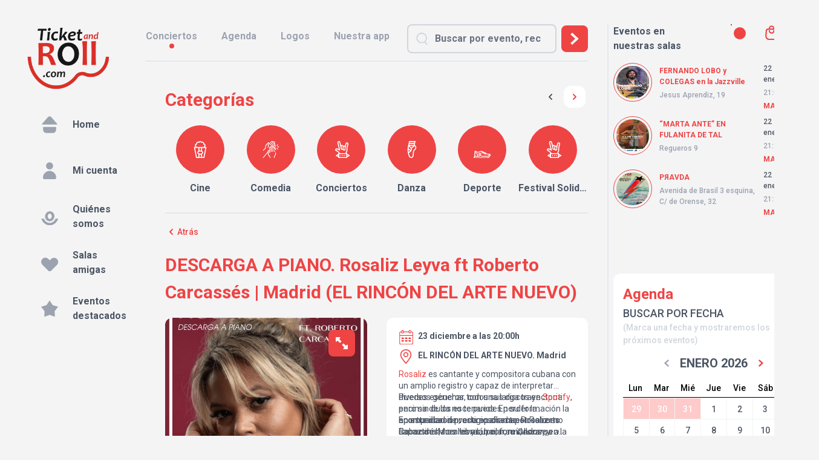

--- FILE ---
content_type: text/html; charset=UTF-8
request_url: https://ticketandroll.com/evento/descarga-a-piano-rosaliz-leyva-ft-roberto-carcasses/
body_size: 45040
content:
<!DOCTYPE html>
<html lang="es" x-data="{ darkMode: localStorage.getItem('dark') === 'true' }" x-init="$watch('darkMode', val => localStorage.setItem('dark', val))"
    x-bind:class="{ 'dark': darkMode }">

<head>
    <meta charset="utf-8">
    <meta name="viewport" content="width=device-width, initial-scale=1">
    <meta name="csrf-token" content="sATdax40vdvOFvAbTu02owox4TRBM1HHD22Okuwi">

    <title>Ticket &amp; Roll</title>

    <link rel="preconnect" href="https://fonts.googleapis.com">
    <link rel="preconnect" href="https://fonts.gstatic.com" crossorigin>
    <link
        href="https://fonts.googleapis.com/css2?family=Inter:wght@300;400;500;700;900&family=Roboto:wght@100;300;400;500;700;900&display=swap"
        rel="stylesheet">

    <!-- Styles -->
    <link rel="stylesheet" href="/css/libs.css?id=c774042895a8e07a1fed2678c3fb3b5b">
    <link rel="stylesheet" href="/css/app.css?id=ca8eee722552faf90f0b5bb57c1d14c0">
    <link rel="stylesheet" href="/css/fontawesome.css?id=f309c633a72f13fbd34dfc1614b730b7">
    <link rel="stylesheet" type="text/css" href="https://ticketandroll.com/vendor/cookie-consent/css/cookie-consent.css">

    <meta name="robots" content="max-snippet:-1,max-image-preview:large,max-video-preview:-1">
<link rel="canonical" href="https://ticketandroll.com/evento/descarga-a-piano-rosaliz-leyva-ft-roberto-carcasses">
<link rel="sitemap" href="/sitemap.xml" title="Sitemap" type="application/xml">
<title>Descarga A Piano Rosaliz Leyva Ft Roberto Carcasses</title>
<link href="https://ticketandroll.com/img/Ticket and Roll White Logo.svg" rel="shortcut icon">
<meta property="og:title" content="Descarga A Piano Rosaliz Leyva Ft Roberto Carcasses">
<meta property="og:locale" content="es">
<meta property="og:url" content="https://ticketandroll.com/evento/descarga-a-piano-rosaliz-leyva-ft-roberto-carcasses">
<meta property="og:site_name" content="Ticket And Roll">
<meta property="og:type" content="website">
<meta name="twitter:card" content="summary">
<meta name="twitter:title" content="Descarga A Piano Rosaliz Leyva Ft Roberto Carcasses">

        <meta name="robots" content="max-snippet:-1,max-image-preview:large,max-video-preview:-1">
<link rel="canonical" href="https://ticketandroll.com/evento/descarga-a-piano-rosaliz-leyva-ft-roberto-carcasses">
<link rel="sitemap" href="/sitemap.xml" title="Sitemap" type="application/xml">
<meta name="description" content="Rosaliz es cantante y compositora cubana con un amplio registro y capaz de interpretar diversos géneros, con una larga trayectoria encima de los escenarios. En su formación la acompañaron prestigiosos maestros como Robertina Morales y Lupe, formándose en la escuela del maestro José Luis Cortés (alias el Tosco). Llegó a formar parte de su orquesta NG la banda, hasta que en el año 2012 inició su proyecto como solista.
Puedes escuchar todos sus discos en Spotify, pero sin duda no te puedes perder la oportunidad de verla en directo. Rosaliz es capaz de hacer vibrar, bailar, reír, llorar, y cantar a su público. 
En esta ocasión, acompañada por Roberto Carcassés, nos llevarán con su Descarga a Piano por una selección de boleros, de ayer y de hoy. 
Roberto Carcassés es un reconocido pianista de jazz cubano.  También percusionista, compositor, arreglista y productor musical. Ha colaborado con muchos músicos, como Chucho Valdés, Changuito, Wynton Marsalis, George Benson y Descemer Bueno. Es el líder de la banda Interactivo, y cuando se habla de la música cubana contemporánea no se puede dejar de mencionar a este colectivo de vanguardia. 

Este dúo se presenta en el mítico Rincón del Arte Nuevo de Madrid.">
<title>DESCARGA A PIANO. Rosaliz Leyva ft Roberto Carcassés</title>
<meta name="image" content="https://ticketandroll.com/storage/2044/conversions/23-DE-DIC-3-large_card.jpg">
<link href="https://ticketandroll.com/img/Ticket and Roll White Logo.svg" rel="shortcut icon">
<meta property="og:title" content="DESCARGA A PIANO. Rosaliz Leyva ft Roberto Carcassés">
<meta property="og:description" content="Rosaliz es cantante y compositora cubana con un amplio registro y capaz de interpretar diversos géneros, con una larga trayectoria encima de los escenarios. En su formación la acompañaron prestigiosos maestros como Robertina Morales y Lupe, formándose en la escuela del maestro José Luis Cortés (alias el Tosco). Llegó a formar parte de su orquesta NG la banda, hasta que en el año 2012 inició su proyecto como solista.
Puedes escuchar todos sus discos en Spotify, pero sin duda no te puedes perder la oportunidad de verla en directo. Rosaliz es capaz de hacer vibrar, bailar, reír, llorar, y cantar a su público. 
En esta ocasión, acompañada por Roberto Carcassés, nos llevarán con su Descarga a Piano por una selección de boleros, de ayer y de hoy. 
Roberto Carcassés es un reconocido pianista de jazz cubano.  También percusionista, compositor, arreglista y productor musical. Ha colaborado con muchos músicos, como Chucho Valdés, Changuito, Wynton Marsalis, George Benson y Descemer Bueno. Es el líder de la banda Interactivo, y cuando se habla de la música cubana contemporánea no se puede dejar de mencionar a este colectivo de vanguardia. 

Este dúo se presenta en el mítico Rincón del Arte Nuevo de Madrid.">
<meta property="og:locale" content="es">
<meta property="og:image" content="https://ticketandroll.com/storage/2044/conversions/23-DE-DIC-3-large_card.jpg">
<meta property="og:image:width" content="565">
<meta property="og:image:height" content="800">
<meta property="og:url" content="https://ticketandroll.com/evento/descarga-a-piano-rosaliz-leyva-ft-roberto-carcasses">
<meta property="og:site_name" content="Ticket And Roll">
<meta property="og:type" content="website">
<meta name="twitter:card" content="summary">
<meta name="twitter:image" content="https://ticketandroll.com/storage/2044/conversions/23-DE-DIC-3-large_card.jpg">
<meta name="twitter:image:width" content="565">
<meta name="twitter:image:height" content="800">
<meta name="twitter:card" content="summary_large_image">
<meta name="twitter:image" content="https://ticketandroll.com/storage/2044/conversions/23-DE-DIC-3-large_card.jpg">
<meta name="twitter:image:width" content="565">
<meta name="twitter:image:height" content="800">
<meta name="twitter:title" content="DESCARGA A PIANO. Rosaliz Leyva ft Roberto Carcassés">
<meta name="twitter:description" content="Rosaliz es cantante y compositora cubana con un amplio registro y capaz de interpretar diversos géneros, con una larga trayectoria encima de los escenarios. En su formación la acompañaron prestigiosos maestros como Robertina Morales y Lupe, formándose en la escuela del maestro José Luis Cortés (alias el Tosco). Llegó a formar parte de su orquesta NG la banda, hasta que en el año 2012 inició su proyecto como solista.
Puedes escuchar todos sus discos en Spotify, pero sin duda no te puedes perder la oportunidad de verla en directo. Rosaliz es capaz de hacer vibrar, bailar, reír, llorar, y cantar a su público. 
En esta ocasión, acompañada por Roberto Carcassés, nos llevarán con su Descarga a Piano por una selección de boleros, de ayer y de hoy. 
Roberto Carcassés es un reconocido pianista de jazz cubano.  También percusionista, compositor, arreglista y productor musical. Ha colaborado con muchos músicos, como Chucho Valdés, Changuito, Wynton Marsalis, George Benson y Descemer Bueno. Es el líder de la banda Interactivo, y cuando se habla de la música cubana contemporánea no se puede dejar de mencionar a este colectivo de vanguardia. 

Este dúo se presenta en el mítico Rincón del Arte Nuevo de Madrid.">

        <script type="application/ld+json">{"@context":"https://schema.org","@type":"MusicEvent","name":"DESCARGA A PIANO. Rosaliz Leyva ft Roberto Carcassés","description":"Rosaliz es cantante y compositora cubana con un amplio registro y capaz de interpretar diversos géneros, con una larga trayectoria encima de los escenarios. En su formación la acompañaron prestigiosos maestros como Robertina Morales y Lupe, formándose en la escuela del maestro José Luis Cortés (alias el Tosco). Llegó a formar parte de su orquesta NG la banda, hasta que en el año 2012 inició su proyecto como solista.\r\nPuedes escuchar todos sus discos en Spotify, pero sin duda no te puedes perder la oportunidad de verla en directo. Rosaliz es capaz de hacer vibrar, bailar, reír, llorar, y cantar a su público. \r\nEn esta ocasión, acompañada por Roberto Carcassés, nos llevarán con su Descarga a Piano por una selección de boleros, de ayer y de hoy. \r\nRoberto Carcassés es un reconocido pianista de jazz cubano.  También percusionista, compositor, arreglista y productor musical. Ha colaborado con muchos músicos, como Chucho Valdés, Changuito, Wynton Marsalis, George Benson y Descemer Bueno. Es el líder de la banda Interactivo, y cuando se habla de la música cubana contemporánea no se puede dejar de mencionar a este colectivo de vanguardia. \r\n\r\nEste dúo se presenta en el mítico Rincón del Arte Nuevo de Madrid.","startDate":"2023-12-23T20:00:00+01:00","endDate":"2023-12-23T22:00:00+01:00","image":"https://ticketandroll.com/storage/2044/conversions/23-DE-DIC-3-large_card.jpg","location":{"@type":"MusicVenue","name":"EL RINCÓN DEL ARTE NUEVO","url":"https://www.facebook.com/Rincondelartenuevomadrid/","telephone":"913 65 50 45","address":{"@type":"PostalAddress","addressLocality":"Madrid","postalCode":"28005"}},"performer":[],"offers":{"@type":"Offer","price":"12.00","priceCurrency":"EUR"}}</script>

    <!-- Meta Pixel Code -->
    <script>
        !function(f,b,e,v,n,t,s)
        {if(f.fbq)return;n=f.fbq=function(){n.callMethod?
            n.callMethod.apply(n,arguments):n.queue.push(arguments)};
            if(!f._fbq)f._fbq=n;n.push=n;n.loaded=!0;n.version='2.0';
            n.queue=[];t=b.createElement(e);t.async=!0;
            t.src=v;s=b.getElementsByTagName(e)[0];
            s.parentNode.insertBefore(t,s)}(window, document,'script',
            'https://connect.facebook.net/en_US/fbevents.js');

                            fbq('init', '1362117978233090');
                    fbq('track', 'PageView');
    </script>
    <noscript>
                    <img height="1" width="1" style="display:none" src="https://www.facebook.com/tr?id=1362117978233090&ev=PageView&noscript=1"/>
            </noscript>
    <!-- End Meta Pixel Code -->
    <!-- Google Tag Manager -->
<script>(function(w,d,s,l,i){w[l]=w[l]||[];w[l].push({'gtm.start':
new Date().getTime(),event:'gtm.js'});var f=d.getElementsByTagName(s)[0],
j=d.createElement(s),dl=l!='dataLayer'?'&l='+l:'';j.async=true;j.src=
'https://www.googletagmanager.com/gtm.js?id='+i+dl;f.parentNode.insertBefore(j,f);
})(window,document,'script','dataLayer','GTM-KPWKBCV');</script>
<!-- End Google Tag Manager -->

    <script>
        var domain = "https://ticketandroll.com";
    </script>
    
    
    <!-- Scripts -->
        <style >[wire\:loading], [wire\:loading\.delay], [wire\:loading\.inline-block], [wire\:loading\.inline], [wire\:loading\.block], [wire\:loading\.flex], [wire\:loading\.table], [wire\:loading\.grid], [wire\:loading\.inline-flex] {display: none;}[wire\:loading\.delay\.shortest], [wire\:loading\.delay\.shorter], [wire\:loading\.delay\.short], [wire\:loading\.delay\.long], [wire\:loading\.delay\.longer], [wire\:loading\.delay\.longest] {display:none;}[wire\:offline] {display: none;}[wire\:dirty]:not(textarea):not(input):not(select) {display: none;}input:-webkit-autofill, select:-webkit-autofill, textarea:-webkit-autofill {animation-duration: 50000s;animation-name: livewireautofill;}@keyframes livewireautofill { from {} }</style>

</head>
<div wire:id="SJuT6dYA0c9bqWtIHe0K" wire:initial-data="{&quot;fingerprint&quot;:{&quot;id&quot;:&quot;SJuT6dYA0c9bqWtIHe0K&quot;,&quot;name&quot;:&quot;breakpoints&quot;,&quot;locale&quot;:&quot;es&quot;,&quot;path&quot;:&quot;evento\/descarga-a-piano-rosaliz-leyva-ft-roberto-carcasses&quot;,&quot;method&quot;:&quot;GET&quot;,&quot;v&quot;:&quot;acj&quot;},&quot;effects&quot;:{&quot;listeners&quot;:[]},&quot;serverMemo&quot;:{&quot;children&quot;:[],&quot;errors&quot;:[],&quot;htmlHash&quot;:&quot;40f37224&quot;,&quot;data&quot;:{&quot;width&quot;:0,&quot;height&quot;:0},&quot;dataMeta&quot;:[],&quot;checksum&quot;:&quot;29b873e8057deba51efe16ad939dcb2283cb810555f3b0d543973dc7d5882e11&quot;}}" class="hidden display-contents"
     x-data="{
        width: window.Livewire.find('SJuT6dYA0c9bqWtIHe0K').entangle('width'),
        height: window.Livewire.find('SJuT6dYA0c9bqWtIHe0K').entangle('height'),
        update() {
            this.width = ( window.innerWidth || document.documentElement.clientWidth || document.body.clientWidth )
            this.height = ( window.innerHeight || document.documentElement.clientHeight || document.body.clientHeight )
        },
    }"
     x-init="update()"
     x-on:resize.window.debounce.750ms="update()"
>
    
    
</div>

<!-- Livewire Component wire-end:SJuT6dYA0c9bqWtIHe0K -->
<body class="font-sans antialiased bg-zinc-100 dark:bg-[#212121] pb-10" :class="{ 'disable-scroll': is_loading }"
    x-data={is_loading:false} @window-loading.window="is_loading=true" @window-stop-loading.window="is_loading=false">

    <script>
                            fbq('track', 'view_event', {"name":"DESCARGA A PIANO. Rosaliz Leyva ft Roberto Carcass\u00e9s"});
                            fbq('track', 'ViewContent', {"content_name":"DESCARGA A PIANO. Rosaliz Leyva ft Roberto Carcass\u00e9s"});
                    </script>
        <!-- Google Tag Manager (noscript) -->
    <noscript><iframe src="https://www.googletagmanager.com/ns.html?id=GTM-KPWKBCV"
    height="0" width="0" style="display:none;visibility:hidden"></iframe></noscript>
    <!-- End Google Tag Manager (noscript) -->

    <div class="block pt-3 sm:flex  sm:pt-10 ">

                    <aside class="top-0 hidden w-64 min-h-screen pl-10 text-gray-600 lg:flex">
    <div class="flex flex-col pr-5">
        <div class="block mb-5 dark:hidden">
            <a href="https://ticketandroll.com"><img src="https://ticketandroll.com/img/tandrlogo.png" class="block w-4/5 ml-0"></a>
        </div>
        <div class="hidden mb-5 dark:block">
             <a href="https://ticketandroll.com"> <img src="https://ticketandroll.com/img/Ticket and Roll White Logo.svg" class="block w-4/5 ml-0"></a>
        </div>
        <div id="messages_wrapp">
    
    </div>





<script>
    

    
</script>

        <div class="flex-grow text-base side-navigation">
    <a class="flex items-center px-3 py-1 mb-2 font-bold text-gray-600 rounded-lg cursor-pointer side-navigation__item hover:text-gray-700 hover:bg-gray-200 hover:dark:bg-[#363636]"
        href="https://ticketandroll.com">
        <div
            class="flex items-center justify-center flex-none mr-2 text-white rounded-full side-navigation__item__icon ">
            <svg class="w-7 h-7 fill-gray-400" xmlns="http://www.w3.org/2000/svg" fill="none" stroke="currentColor" viewBox="0 0 64 64" xml:space="preserve">
	<g>
		<path d="M25.42,2.99L2.8,28.92c-1.07,1.22-0.2,3.14,1.43,3.14h6.6h46.42h2.54c1.63,0,2.5-1.92,1.43-3.14L38.58,2.99
		C35.1-1,28.9-1,25.42,2.99" />
		<path d="M57.24,39.84v10.9C57.24,58.06,51.3,64,43.98,64H20.02C12.7,64,6.76,58.06,6.76,50.74v-10.9H57.24z" />
	</g>
</svg>        </div>
        <div class="grow dark:text-gray-200">Home</div>
    </a>
    
    <a class="flex items-center px-3 py-1 mb-2 font-bold text-gray-600 rounded-lg cursor-pointer side-navigation__item hover:text-gray-700 hover:bg-gray-200 hover:dark:bg-[#363636]"
        href="https://ticketandroll.com/usuario/mi-cuenta">
        <div
            class="flex items-center justify-center flex-none mr-2 text-gray-300 rounded-full side-navigation__item__icon
        ">
            <svg class="w-7 h-7 fill-gray-400" xmlns="http://www.w3.org/2000/svg" viewBox="0 0 64 64">
   <path d="M45.34,13.88A13.45,13.45,0,1,1,31.9.43,13.44,13.44,0,0,1,45.34,13.88" />
   <path d="M31.89,32.93h0a25,25,0,0,0-24.95,25,6.55,6.55,0,0,0,6.55,6.55H50.3a6.54,6.54,0,0,0,6.54-6.55,25,25,0,0,0-25-25" />
</svg>        </div>
        <div class="grow dark:text-gray-200">Mi cuenta</div>
    </a>
             <a class="flex items-center px-3 py-1 mb-2 font-bold text-gray-600 rounded-lg cursor-pointer side-navigation__item hover:text-gray-700 hover:bg-gray-200 hover:dark:bg-[#363636]"
        href="https://ticketandroll.com/quienes-somos">
        <div
            class="flex items-center justify-center flex-none mr-2 text-gray-300 rounded-full side-navigation__item__icon ">
            <svg class="w-7 h-7 fill-gray-400" xmlns="http://www.w3.org/2000/svg" viewBox="0 0 64 53.04">
    <path d="M54.65,34.09l-.75,1.52C49.5,44.46,41.29,50,32.51,50.07s-17-5.6-21.41-14.46l-.75-1.51H.5l1.66,3.81C7.85,
    51,19.47,59.12,32.5,59.2c13-.08,24.65-8.24,30.34-21.3l1.66-3.81Z" />
    <path d="M32.08,44A17,17,0,0,0,45,38.35a19.81,19.81,0,0,0,5.18-14,18.1,18.1,0,0,0-5-13A16.5,16.5,0,0,0,32.91,6.16,17,17,0,0,0,20,11.78a19.8,19.8,0,0,0-5.19,
    14,18.13,18.13,0,0,0,5,13A16.44,16.44,0,0,0,32.08,44m.15-29.09a6.73,6.73,0,0,1,5.43,2.7A11.56,11.56,0,0,1,40,25.11a11.53,11.53,0,0,1-2.24,7.36,6.09,6.09,0,0
    ,1-5,2.7,6.73,6.73,0,0,1-5.41-2.71A11.36,11.36,0,0,1,25,24.94a11.56,11.56,0,0,1,2.23-7.37,6.13,6.13,0,0,1,5-2.69" />
</svg>        </div>
        <div class="grow dark:text-gray-200">Quiénes somos</div>
    </a>
    <a class="flex items-center px-3 py-1 mb-2 font-bold text-gray-600 rounded-lg cursor-pointer side-navigation__item hover:text-gray-700 hover:bg-gray-200 hover:dark:bg-[#363636]"
        href="https://ticketandroll.com/nuestras-salas">
        <div
            class="flex items-center justify-center flex-none mr-2 text-gray-300 rounded-full side-navigation__item__icon ">
            <svg class="w-7 h-7 fill-gray-400" xmlns="http://www.w3.org/2000/svg" viewBox="0 0 64 51.54">
    <path d="M64.5,22.9A15.65,15.65,0,0,1,59.89,34L37.13,56.79a6.55,6.55,0,0,1-9.25,0L5.11,34A15.73,15.73,0,1,1,27.35,11.78l5.15,5.14,4.87-4.86a16,16,0,0,1,22.46-.35A15.71,15.71,0,0,1,64.5,22.9" />
</svg>        </div>
        <div class="grow dark:text-gray-200">Salas amigas</div>
    </a>
    <a class="flex items-center px-3 py-1 mb-2 font-bold text-gray-600 rounded-lg cursor-pointer side-navigation__item hover:text-gray-700 hover:bg-gray-200 hover:dark:bg-[#363636]"
        href="https://ticketandroll.com/eventos/destacados">
        <div
            class="flex items-center justify-center flex-none mr-2 text-gray-300 rounded-full side-navigation__item__icon ">
            <svg class="w-7 h-7 fill-gray-400" xmlns="http://www.w3.org/2000/svg" viewBox="0 0 66.16 62.92">
    <polygon points="33.08 0 45.27 18 66.16 24.03 52.81 41.19 53.52 62.92 33.08 55.53 12.63 62.92 13.35 41.19 0 24.03 20.88 18 33.08 0" />
    <polygon points="33.14 0.96 44.75 18.1 64.64 23.85 51.93 40.19 52.61 60.87 33.14 53.84 13.68 60.87 14.36 40.19 1.64 23.85 21.53 18.1 33.14 0.96" />
</svg>        </div>
        <div class="grow dark:text-gray-200">Eventos destacados</div>
    </a>

   

    </div>

        <div>
            <div wire:id="7IiIVzkANbqooOXHWsrw" wire:initial-data="{&quot;fingerprint&quot;:{&quot;id&quot;:&quot;7IiIVzkANbqooOXHWsrw&quot;,&quot;name&quot;:&quot;layout.newsletter-registration&quot;,&quot;locale&quot;:&quot;es&quot;,&quot;path&quot;:&quot;evento\/descarga-a-piano-rosaliz-leyva-ft-roberto-carcasses&quot;,&quot;method&quot;:&quot;GET&quot;,&quot;v&quot;:&quot;acj&quot;},&quot;effects&quot;:{&quot;listeners&quot;:[]},&quot;serverMemo&quot;:{&quot;children&quot;:[],&quot;errors&quot;:[],&quot;htmlHash&quot;:&quot;e2eb2a0f&quot;,&quot;data&quot;:{&quot;email_address&quot;:null,&quot;registered&quot;:false,&quot;messages&quot;:[]},&quot;dataMeta&quot;:[],&quot;checksum&quot;:&quot;d59f658b69110f50cefcf59c5c86311409cb84eacea9d6502a49ff613d1a8be2&quot;}}" class="border-t-2 border-gray-200 p-5 md:p-0 bg-gray-200 dark:bg-[#212121] md:bg-transparent -mx-5 sm:mx-0 ">
    <p class="py-3 text-lg font-bold md:text-base dark:text-gray-300">
        Regístrate y sigue tus eventos favoritos para no quedarte sin entradas y estar al tanto de todas las novedades
    </p>
        <div class="flex gap-2 md:flex-col md:gap-0 md:p-0">
        <input type="email" class="block w-full mt-3 md:mt-0" placeholder="E-mail" wire:model="email_address">
                <button wire:loading.class="pointer-events-none opacity-40 blur-sm" class="block w-full mt-3 btn-main md:mt-5" disabled wire:loading.attr="disabled" wire:click="signup">Registrarme</button>
    </div>
    </div>
<!-- Livewire Component wire-end:7IiIVzkANbqooOXHWsrw -->            <div class="pt-5 pb-5 mt-5 border-b-2 border-gray-200 dark:border-gray-400 sm:block">
    <div class="flex justify-center mb-2 text-xl italic font-bold md:justify-start md:text-base dark:text-gray-300">
         Encuéntranos en:</div>
    <div class="flex justify-around mt-3 md:justify-between md:mt-0">
                        <a href="https://www.facebook.com/ticketandroll"
                target="_blank"><svg class="w-6 h-6 fill-red-500 md:w-5 md:h-5 hover:fill-red-700" xmlns="http://www.w3.org/2000/svg" viewBox="0 0 33.74 63">
    <path d="M38,63.52V36h9.19l1.75-11.4H38v-7.4C38,14,39.5,11,44.4,11h5V1.3A59.86,59.86,0,0,0,40.54.52c-9,0-14.89,5.46-14.89,15.35v8.69h-10V36h10V63.52Z" />
</svg></a>
        
                        <a href="https://www.instagram.com/ticketandroll/"
                target="_blank"><svg class="w-6 h-6 fill-red-500 md:w-5 md:h-5 hover:fill-red-700" xmlns="http://www.w3.org/2000/svg" viewBox="0 0 63 63.01">
    <path d="M47,11.77a3.7,3.7,0,1,0,3.69,3.69A3.7,3.7,0,0,0,47,11.77" />
    <path d="M30.58,16.5A15.52,15.52,0,1,0,46.09,32,15.54,15.54,0,0,0,30.58,16.5m0,25.46A9.94,9.94,0,1,1,40.51,32,10,10,0,0,1,30.58,42" />
    <path d="M45.08,63.53H19.92A19,19,0,0,1,1,44.6V19.45A19,19,0,0,1,19.92.52H45.08A19,19,0,0,1,64,19.45V44.6A19,19,0,0,1,45.08,63.53M19.92,6.45a13,13,0,0,0-13,13V44.6a13,13,0,0,0,13,13H45.08a13,13,0,0,0,13-13V19.45a13,13,0,0,0-13-13Z" />
</svg></a>
        
                    <a href="https://twitter.com/ticketandroll"
                target="_blank"><svg class="w-6 h-6 fill-red-500 md:w-5 md:h-5 hover:fill-red-700" xmlns="http://www.w3.org/2000/svg" viewBox="0 0 64 52.68">
    <path d="M64.23,12a26.33,26.33,0,0,1-6.47,1.85c1-.18,2.57-2.07,3.19-2.83A12,12,0,0,0,63.1,7.11c0-.11.09-.26,0-.34a.42.42,0,0,0-.35,0,32.45,32.45,0,0,1-7.67,3,.51.51,0,0,1-.52-.14,5.57,5.57,0,0,0-.68-.69,13.54,13.54,0,0,0-3.71-2.28,13.25,13.25,0,0,0-5.71-.92A13.72,13.72,0,0,0,39,7.24a14.17,14.17,0,0,0-4.36,3.56A13.43,13.43,0,0,0,32.07,16a14,14,0,0,0-.14,5.52c0,.3,0,.34-.26.3C21.12,20.27,12.39,16.5,5.29,8.42c-.3-.35-.47-.35-.72,0C1.46,13.1,3,20.57,6.85,24.25c.51.49,1.05,1,1.62,1.42a13.64,13.64,0,0,1-5.09-1.42c-.31-.2-.46-.09-.49.26A8.86,8.86,0,0,0,3,26,13.55,13.55,0,0,0,11.31,36.8a8.26,8.26,0,0,0,1.69.52,15.19,15.19,0,0,1-5,.15c-.36-.07-.5.12-.36.46,2.19,6,6.93,7.77,10.48,8.78.47.08.95.08,1.43.2,0,0-.06,0-.09.08-1.17,1.79-5.25,3.13-7.16,3.79a25.46,25.46,0,0,1-10.87,1.4c-.59-.09-.71-.08-.87,0s0,.24.16.39c.75.49,1.51.92,2.27,1.34a36.2,36.2,0,0,0,7.27,2.91c13.07,3.61,27.78,1,37.59-8.79,7.71-7.65,10.41-18.21,10.41-28.78,0-.41.48-.64.77-.86a25.1,25.1,0,0,0,5.12-5.32,1.65,1.65,0,0,0,.34-1V12c0-.17,0-.11-.27,0" />
</svg></a>
        
            </div>
</div>
    <div class="flex flex-col items-center pb-5 mt-5 mb-5 lg:items-start sm:flex">
        <img src="https://ticketandroll.com/img/logo-mobile.png" alt=""
                class="block mb-4 w-15 h-25 lg:hidden dark:hidden">
        <img src="https://ticketandroll.com/img/Small logo Ticket and Roll white.svg" alt=""
            class="hidden mb-4 w-[65px] h-[55px] dark:block lg:hidden dark:lg:hidden">
        <p class="pb-1 text-base font-bold dark:text-gray-200">Copyright © 2026 TicketAndRoll</p>
        <div class="text-xs text-gray-400">
            <a class="text-gray-400 dark:text-gray-200" href="https://ticketandroll.com/condiciones-legales">Aviso legal</a>, <a
                    class="text-gray-400 dark:text-gray-200" href="https://ticketandroll.com/politica-de-privacidad-2">política de privacidad y
                de <a class="text-gray-400 dark:text-gray-200" href="https://ticketandroll.com/politica-de-cookies">cookies</a>
            </a>
            <p class="text-transparent">Website built by <a class="text-transparent"
                    href="https://rundevstudio.com">rundevstudio.com</a></p>
        </div>
    </div>
<div x-data={is_loading:false} @window-loading.window="is_loading=true" @window-stop-loading.window="is_loading=false"
    x-show="is_loading"
    class="absolute top-0 left-0 z-10 flex items-center justify-center w-full h-full bg-white bg-opacity-60">
    <div class="flex items-center">
        <div class="inline-block h-8 w-8 animate-spin rounded-full border-4 border-solid border-current border-r-transparent align-[-0.125em] text-danger motion-reduce:animate-[spin_1.5s_linear_infinite]"
            role="status">
            <span
                class="!absolute !-m-px !h-px !w-px !overflow-hidden !whitespace-nowrap !border-0 !p-0 ![clip:rect(0,0,0,0)]"><i
                    class="fa-solid fa-spinner"></i></span>
        </div>
    </div>
        </div>
</aside>        
        <div class="grow sm:min-h-screen
                            md:max-w-[760px] lg:max-w-[810px]  2xl:max-w-[1169px]
            
        ">

                            <header class="pb-3 border-gray-200 dark:border-gray-500  sm:border-b-2 lg:mr-8 dark:bg-[#212121]" id="header">
    <div
        class="items-center fixed pt-3 lg:pt-0 bg-white z-30 top-0 lg:bg-transparent w-full dark:bg-[#353535] lg:dark:bg-transparent  text-base font-bold lg:flex lg:static">

        <div class="flex items-center mb-3 lg:hidden">
            <div x-data="{ openMenu: false, isOpen: false }">
    <button x-on:click="openMenu = !openMenu" class="flex-none pl-6 cursor-pointer">
        <svg class="w-4 h-4 fill-gray-600 dark:fill-gray-300" xmlns="http://www.w3.org/2000/svg" viewBox="0 0 64 62.88">
    <path d="M28,51.1A13.76,13.76,0,1,1,14.25,37.34,13.76,13.76,0,0,1,28,51.1" />
    <path d="M28,15.73A13.76,13.76,0,1,1,14.25,2,13.76,13.76,0,0,1,28,15.73" />
    <path d="M64.5,15.73A13.76,13.76,0,1,1,50.75,2,13.76,13.76,0,0,1,64.5,15.73" />
    <path d="M64.5,50.54A13.76,13.76,0,1,1,50.75,36.78,13.76,13.76,0,0,1,64.5,50.54" />
</svg>    </button>
    <div x-cloak x-show="openMenu" class="z-40 block menu lg:hidden ">
        <div class="absolute top-0 left-0 z-10 w-full h-screen bg-black opacity-30"></div>
        <div class="fixed overflow-y-auto z-40 flex flex-col h-screen w-4/5 md:w-1/2   top-0 bg-white dark:bg-[#212121] rounded-xl lg:hidden"
            x-on:click.away="openMenu = false">

            <div class="absolute px-5 mt-5 mb-10 dark:text-gray-300">
                <div class="flex gap-3 ml-3">
                    <p class="text-base font-bold">Hola!</p>
                    
                </div>
                
            </div>
            <div class="flex flex-col px-3 text-base mt-14 side-navigation">
                <a class="flex items-center px-3  font-bold text-gray-600 rounded-lg cursor-pointer side-navigation__item hover:text-gray-700 hover:bg-gray-200 hover:dark:bg-[#363636] py-1"
                    href="https://ticketandroll.com">
                    <div
                        class="flex items-center justify-center flex-none mr-2 text-white rounded-full side-navigation__item__icon ">
                        <svg class="w-4 h-4 fill-gray-400" xmlns="http://www.w3.org/2000/svg" fill="none" stroke="currentColor" viewBox="0 0 64 64" xml:space="preserve">
	<g>
		<path d="M25.42,2.99L2.8,28.92c-1.07,1.22-0.2,3.14,1.43,3.14h6.6h46.42h2.54c1.63,0,2.5-1.92,1.43-3.14L38.58,2.99
		C35.1-1,28.9-1,25.42,2.99" />
		<path d="M57.24,39.84v10.9C57.24,58.06,51.3,64,43.98,64H20.02C12.7,64,6.76,58.06,6.76,50.74v-10.9H57.24z" />
	</g>
</svg>                    </div>
                    <div class="text-sm grow dark:text-gray-200">Home</div>
                </a>
                
                <a class="flex items-center px-3  font-bold text-gray-600 rounded-lg cursor-pointer side-navigation__item hover:text-gray-700 hover:bg-gray-200 hover:dark:bg-[#363636] py-1"
                    href="https://ticketandroll.com/usuario/mi-cuenta">
                    <div
                        class="flex items-center justify-center flex-none mr-2 text-gray-300 rounded-full side-navigation__item__icon
                         ">
                        <svg class="w-4 h-4 fill-gray-400" xmlns="http://www.w3.org/2000/svg" viewBox="0 0 64 64">
   <path d="M45.34,13.88A13.45,13.45,0,1,1,31.9.43,13.44,13.44,0,0,1,45.34,13.88" />
   <path d="M31.89,32.93h0a25,25,0,0,0-24.95,25,6.55,6.55,0,0,0,6.55,6.55H50.3a6.54,6.54,0,0,0,6.54-6.55,25,25,0,0,0-25-25" />
</svg>                    </div>
                    <div class="text-sm grow dark:text-gray-200">Mi cuenta</div>
                </a>
                                                    <a class="flex items-center px-3  font-bold text-gray-600 rounded-lg cursor-pointer side-navigation__item hover:text-gray-700 hover:bg-gray-200 hover:dark:bg-[#363636] py-1"
                    href="https://ticketandroll.com/quienes-somos">
                    <div
                        class="flex items-center justify-center flex-none mr-2 text-gray-300 rounded-full side-navigation__item__icon ">
                        <svg class="w-4 h-4 fill-gray-400" xmlns="http://www.w3.org/2000/svg" viewBox="0 0 64 53.04">
    <path d="M54.65,34.09l-.75,1.52C49.5,44.46,41.29,50,32.51,50.07s-17-5.6-21.41-14.46l-.75-1.51H.5l1.66,3.81C7.85,
    51,19.47,59.12,32.5,59.2c13-.08,24.65-8.24,30.34-21.3l1.66-3.81Z" />
    <path d="M32.08,44A17,17,0,0,0,45,38.35a19.81,19.81,0,0,0,5.18-14,18.1,18.1,0,0,0-5-13A16.5,16.5,0,0,0,32.91,6.16,17,17,0,0,0,20,11.78a19.8,19.8,0,0,0-5.19,
    14,18.13,18.13,0,0,0,5,13A16.44,16.44,0,0,0,32.08,44m.15-29.09a6.73,6.73,0,0,1,5.43,2.7A11.56,11.56,0,0,1,40,25.11a11.53,11.53,0,0,1-2.24,7.36,6.09,6.09,0,0
    ,1-5,2.7,6.73,6.73,0,0,1-5.41-2.71A11.36,11.36,0,0,1,25,24.94a11.56,11.56,0,0,1,2.23-7.37,6.13,6.13,0,0,1,5-2.69" />
</svg>                    </div>
                    <div class="text-sm grow dark:text-gray-200">Quiénes somos</div>
                </a>
                <a class="flex items-center px-3  font-bold text-gray-600 rounded-lg cursor-pointer side-navigation__item hover:text-gray-700 hover:bg-gray-200 hover:dark:bg-[#363636] py-1"
                    href="https://ticketandroll.com/nuestras-salas">
                    <div
                        class="flex items-center justify-center flex-none mr-2 text-gray-300 rounded-full side-navigation__item__icon ">
                        <svg class="w-4 h-4 fill-gray-400" xmlns="http://www.w3.org/2000/svg" viewBox="0 0 64 51.54">
    <path d="M64.5,22.9A15.65,15.65,0,0,1,59.89,34L37.13,56.79a6.55,6.55,0,0,1-9.25,0L5.11,34A15.73,15.73,0,1,1,27.35,11.78l5.15,5.14,4.87-4.86a16,16,0,0,1,22.46-.35A15.71,15.71,0,0,1,64.5,22.9" />
</svg>                    </div>
                    <div class="text-sm grow dark:text-gray-200">Salas amigas</div>
                </a>
                <a class="flex items-center px-3  font-bold text-gray-600 rounded-lg cursor-pointer side-navigation__item hover:text-gray-700 hover:bg-gray-200 hover:dark:bg-[#363636] py-1"
                    href="https://ticketandroll.com/eventos/destacados">
                    <div
                        class="flex items-center justify-center flex-none mr-2 text-gray-300 rounded-full side-navigation__item__icon ">
                        <svg class="w-4 h-4 fill-gray-400" xmlns="http://www.w3.org/2000/svg" viewBox="0 0 66.16 62.92">
    <polygon points="33.08 0 45.27 18 66.16 24.03 52.81 41.19 53.52 62.92 33.08 55.53 12.63 62.92 13.35 41.19 0 24.03 20.88 18 33.08 0" />
    <polygon points="33.14 0.96 44.75 18.1 64.64 23.85 51.93 40.19 52.61 60.87 33.14 53.84 13.68 60.87 14.36 40.19 1.64 23.85 21.53 18.1 33.14 0.96" />
</svg>                    </div>
                    <div class="text-sm grow dark:text-gray-200">Eventos destacados</div>
                </a>
                <div x-data="{ isOpen: false }" @click.away="isOpen = false"
                    class="relative flex items-center px-3 py-1 font-bold text-gray-600 rounded-lg cursor-pointer side-navigation__item hover:text-gray-700 hover:bg-gray-200 hover:dark:bg-[#363636] ">

                    <button class="flex items-center w-full gap-2" @click="isOpen = !isOpen"><svg class="w-5 h-5 ml-2 mr-3 fill-gray-400"xmlns="http://www.w3.org/2000/svg" id="Line_Expand" data-name="Line Expand" viewBox="0 0 64 64">
    <path
        d="M46,1H18a5.0059,5.0059,0,0,0-5,5V58a5.0059,5.0059,0,0,0,5,5H46a5.0059,5.0059,0,0,0,5-5V6A5.0059,5.0059,0,0,0,46,1ZM18,3H46a3.0033,3.0033,0,0,1,3,3V51H15V6A3.0033,3.0033,0,0,1,18,3ZM49,58a3.0033,3.0033,0,0,1-3,3H18a3.0033,3.0033,0,0,1-3-3V53H49Z" />
    <path d="M32,60a3,3,0,1,0-3-3A3.0033,3.0033,0,0,0,32,60Zm0-4a1,1,0,1,1-1,1A1.0009,1.0009,0,0,1,32,56Z" />
    <path d="M40,58h4a1,1,0,0,0,0-2H40a1,1,0,0,0,0,2Z" />
    <path d="M20,58h4a1,1,0,0,0,0-2H20a1,1,0,0,0,0,2Z" />
    <path d="M28,7h8a1,1,0,0,0,0-2H28a1,1,0,0,0,0,2Z" />
    <circle cx="40" cy="6" r="1" />
    <path
        d="M23,32h6v4H27a1,1,0,0,0-.7682,1.64l5,6a1,1,0,0,0,1.5364,0l5-6A1,1,0,0,0,37,36H35V32h6a5,5,0,0,0,.916-9.916A5.0088,5.0088,0,0,0,37,18a4.9422,4.9422,0,0,0-1.5625.2539A6.9992,6.9992,0,0,0,22,21a6.8327,6.8327,0,0,0,.0864,1.0835A5,5,0,0,0,23,32Zm9,9.438L29.1348,38H30a1,1,0,0,0,1-1V28h2v9a1,1,0,0,0,1,1h.8652ZM22.72,24.0459A6.8675,6.8675,0,0,0,24.05,25.95a1,1,0,0,0,1.4141-1.4141,4.8778,4.8778,0,0,1-1.2089-2.0148A4.9533,4.9533,0,0,1,24,21a4.9889,4.9889,0,0,1,9.677-1.7173A4.9747,4.9747,0,0,0,32,23a1,1,0,0,0,2,0,3,3,0,0,1,6,0,1,1,0,0,0,1,1,3,3,0,0,1,0,6H35V27a1,1,0,0,0-1-1H30a1,1,0,0,0-1,1v3H23a2.9829,2.9829,0,0,1-.28-5.9541Z" />
</svg>
                        <p class="text-sm dark:text-gray-200">Nuestra app</p>
                    </button>

                    <div x-show="isOpen"
                        class="absolute mt-2 top-[40px] md:top-[60px] left-0  z-50 w-full bg-white border border-gray-300 rounded-lg shadow-lg dark:bg-gray-800 dark:border-gray-600">
                        <a class="block py-2 pl-3 pr-12 text-left text-gray-800 dark:text-gray-200 hover:bg-gray-200"
                            href="https://apps.apple.com/es/app/ticketandroll/id6743702555" target="_blank">iOS</a>
                        <a class="block py-2 pl-3 pr-12 text-left text-gray-800 dark:text-gray-200 hover:bg-gray-200"
                            target="_blank"
                            href="https://play.google.com/store/apps/details?id=com.ticketandroll.app">Android</a>
                    </div>
                </div>

            
                <a class="flex items-center px-3 py-2  font-bold text-gray-600 rounded-lg cursor-pointer side-navigation__item hover:text-gray-700 hover:dark:bg-[#363636] hover:bg-gray-200 "
                    href="https://ticketandroll.com/eventos/agenda">
                    <div
                        class="flex items-center justify-center flex-none mr-2 text-gray-300  rounded-full side-navigation__item__icon ">
                        <svg class="w-4 h-4 fill-gray-400" xmlns="http://www.w3.org/2000/svg" viewBox="0 0 61.37 64">
    <path d="M10.74,7.71a6.07,6.07,0,0,1,1.86-5.3A5.5,5.5,0,0,1,16.42.92a5.58,5.58,0,0,1,4.39,2,6.31,6.31,0,0,1,1.36,4.72H42.86A6,6,0,0,1,45,2.15,5.49,5.49,0,0,1,48.75.92,5.63,5.63,0,0,1,53,3a6.48,6.48,0,0,1,1.28,4.67H56a7,7,0,0,1,7.08,5.84,9.2,9.2,0,0,1,.11,1.66c0,3,0,5.91,0,8.87q0,16.72,0,33.45A7,7,0,0,1,58,64.66a8.28,8.28,0,0,1-2.11.24q-23.4,0-46.8,0a7,7,0,0,1-7.28-7.27q0-21.3,0-42.6a7.06,7.06,0,0,1,7.3-7.33h1.62M60,26.78H5v.75c0,10,0,19.95,0,29.93a4.08,4.08,0,0,0,4.28,4.28q23.24-.08,46.47,0A4.08,4.08,0,0,0,60,57.45c-.06-10,0-20,0-29.93ZM22.13,10.91c-.08.26-.14.47-.2.68a5.73,5.73,0,0,1-10.76.62c-.18-.42-.22-1-.53-1.22s-1-.08-1.44-.08A3.89,3.89,0,0,0,5,15.13c0,2.55,0,5.11,0,7.66v.69H60c0-3.07,0-6.09,0-9.11a3.61,3.61,0,0,0-3-3.35,25.94,25.94,0,0,0-2.64-.14l-.2.66a5.71,5.71,0,0,1-11,0c-.15-.53-.38-.66-.91-.66-6.46,0-12.93,0-19.39,0ZM46.06,8.27V9.93a2.51,2.51,0,0,0,2.32,2.54,2.47,2.47,0,0,0,2.7-2.28,28.2,28.2,0,0,0,0-3.79,2.49,2.49,0,0,0-2.6-2.32,2.53,2.53,0,0,0-2.42,2.59v1.6m-32.14,0v1.6a2.5,2.5,0,0,0,2.42,2.58A2.47,2.47,0,0,0,19,10.09,33.07,33.07,0,0,0,19,6.5a2.52,2.52,0,0,0-5,.19v1.6" />
    <path d="M18.79,40.54H14.3a3.47,3.47,0,0,1,0-6.94h4.49a3.47,3.47,0,0,1,0,6.94" />
    <path d="M34.29,40.54H29.8a3.47,3.47,0,0,1,0-6.94h4.49a3.47,3.47,0,0,1,0,6.94" />
    <path d="M49.79,40.54H45.3a3.47,3.47,0,0,1,0-6.94h4.49a3.47,3.47,0,0,1,0,6.94" />
    <path d="M18.79,52H14.3a3.47,3.47,0,0,1,0-6.94h4.49a3.47,3.47,0,0,1,0,6.94" />
    <path d="M34.29,52H29.8a3.47,3.47,0,0,1,0-6.94h4.49a3.47,3.47,0,0,1,0,6.94" />
    <path d="M49.79,52H45.3a3.47,3.47,0,0,1,0-6.94h4.49a3.47,3.47,0,0,1,0,6.94" />
</svg>                    </div>
                    <div class="text-sm grow dark:text-gray-200 ">Agenda</div>
                </a>
                <a class="flex items-center px-3  font-bold text-gray-600 rounded-lg cursor-pointer side-navigation__item hover:text-gray-700  hover:dark:bg-[#363636] hover:bg-gray-200"
                    href="https://ticketandroll.com/eventos/mapa">
                    <div
                        class="flex items-center justify-center flex-none mr-2 text-gray-300  rounded-full side-navigation__item__icon ">
                        <svg class="w-4 h-4 fill-gray-400" xmlns="http://www.w3.org/2000/svg" viewBox="0 0 48.98 63"><path d="M32.5,64.13h0a2.17,2.17,0,0,1-1.6-.71C30,62.42,8,38.64,8,25.62a24.49,24.49,0,0,1,49,0c0,13-22,36.8-22.89,37.8a2.17,2.17,0,0,1-1.6.71m0-58.62A20.13,20.13,0,0,0,12.39,25.62c0,8.64,13.29,25.38,20.11,33.05,6.82-7.67,20.11-24.41,20.11-33A20.13,20.13,0,0,0,32.5,5.51" transform="translate(-8.01 -1.13)"/><path d="M32.5,35.57a11,11,0,1,1,11-11,11,11,0,0,1-11,11m0-17.67a6.65,6.65,0,1,0,6.64,6.65A6.65,6.65,0,0,0,32.5,17.9" transform="translate(-8.01 -1.13)"/></svg>                    </div>
                    <div class="text-sm grow dark:text-gray-200">Mapa</div>
                </a>
                                <div class="relative mt-2">
                                    <a class="flex col-span-2 flex-grow items-center px-3 py-1  mb-5 font-bold text-gray-600 rounded-lg cursor-pointer side-navigation__exit  hover:bg-gray-200 hover:text-gray-700  hover:dark:bg-[#363636]"
                        href="https://ticketandroll.com/entrar">
                        <div
                            class="flex items-center justify-center flex-none mr-2 text-gray-300 bg-red-500 rounded-full side-navigation__exit__icon">
                            <svg class="w-4 h-4 fill-white"  xmlns="http://www.w3.org/2000/svg" viewBox="0 0 55.68 63"><path d="M43.08,10.29a2.83,2.83,0,1,0-2.21,5.2,22.19,22.19,0,1,1-17.28,0,2.83,2.83,0,1,0-2.21-5.2,27.84,27.84,0,1,0,21.7,0" transform="translate(-4.38 -0.77)"/><path d="M32.23,23.38a2.83,2.83,0,0,1-2.83-2.82V3.6a2.83,2.83,0,0,1,5.66,0v17a2.83,2.83,0,0,1-2.83,2.82" transform="translate(-4.38 -0.77)"/></svg>                        </div>
                        <div class="text-sm grow dark:text-gray-200">Iniciar sesión</div>
                    </a>
                                    <div class="absolute right-0 px-3 py-1 mt-3 ml-10 bottom-4 ">
                        <div class="relative inline-flex"  x-data="{ tooltip: false }"  x-on:mouseover="tooltip = true"  x-on:mouseleave="tooltip = false" x-on:focusin="tooltip = true" x-on:focusout="tooltip = false">
    <label class="theme-switch">
            <input type="checkbox" aria-label="dark-mode" x-model="darkMode" x-on:change="toggleDarkMode" />
            <span class="theme-slider"></span>
        </label>

<div x-show="tooltip" class="tooltip tooltip-top whitespace-nowrap text-sm text-white absolute bg-slate-700/90 rounded px-2 py-1 bottom-full left-1/2 -translate-x-1/2 -translate-y-2">
    <span x-text="darkMode ? 'Desactivar modo oscuro' : 'Activar modo oscuro'"></span>
</div>

    </div>


                    </div>
                </div>
            </div>
        </div>
    </div>
</div>

            <div class="flex justify-center flex-grow dark:hidden">
                <a href="https://ticketandroll.com">
                    <img src="https://ticketandroll.com/img/tandrlogo.png" class="block h-16 mx-auto">
                </a>
            </div>
            <div class="justify-center flex-grow hidden dark:flex">
                <a href="https://ticketandroll.com">
                    <img src="https://ticketandroll.com/img/Ticket and Roll White Logo.svg" class="block h-16 mx-auto">
                </a>
            </div>
            
                            <a href="https://ticketandroll.com/entrar" class="flex-none pr-6 cursor-pointer">
                    <svg class="w-5 h-5 fill-gray-600 dark:fill-gray-300" xmlns="http://www.w3.org/2000/svg" xmlns:xlink="http://www.w3.org/1999/xlink" viewBox="0 0 64 61.43">
    <linearGradient id="Degradado_sin_nombre_6" x1="-466.72" y1="404.96" x2="-463.78" y2="404.96" gradientTransform="translate(15892.21 1125.19) rotate(45) scale(25.76)" gradientUnits="userSpaceOnUse">
        <stop offset="1" stop-color="#cccbcb" />
    </linearGradient>
    <linearGradient id="Degradado_sin_nombre_6-2" x1="-466.72" y1="405.3" x2="-463.78" y2="405.3" gradientTransform="translate(15886.82 1130.68) rotate(45) scale(25.76)" xlink:href="#Degradado_sin_nombre_6" />
    <linearGradient id="Degradado_sin_nombre_6-3" x1="-466.72" y1="404.56" x2="-463.78" y2="404.56" gradientTransform="translate(15895.96 1121.44) rotate(45) scale(25.76)" xlink:href="#Degradado_sin_nombre_6" />
    <linearGradient id="Degradado_sin_nombre_6-4" x1="-466.72" y1="405.19" x2="-463.78" y2="405.19" gradientTransform="translate(15888.86 1128.55) rotate(45) scale(25.76)" xlink:href="#Degradado_sin_nombre_6" />
    <linearGradient id="Degradado_sin_nombre_6-5" x1="-466.72" y1="405.06" x2="-463.78" y2="405.06" gradientTransform="translate(15890.15 1127.32) rotate(45) scale(25.76)" xlink:href="#Degradado_sin_nombre_6" />
    <linearGradient id="Degradado_sin_nombre_6-6" x1="-466.72" y1="405.7" x2="-463.78" y2="405.7" gradientTransform="translate(15883 1134.42) rotate(45) scale(25.76)" xlink:href="#Degradado_sin_nombre_6" />
    <polygon points="0 26.89 0 26.89 0 26.89 0 26.89" />
    <polygon points="41.79 0 41.79 0 41.79 0 41.79 0" />
    <polygon points="64 34.54 64 34.54 64 34.54 64 34.54" />
    <polygon points="41.79 61.43 41.79 61.43 41.79 61.43 41.79 61.43" />
    <path d="M42.94,28.68C42.1,13.55,36.47,4.09,32.5,4.09s-9.61,9.46-10.44,24.59Z" />
    <path d="M22.06,36.32c.83,15.13,6.46,24.59,10.44,24.59s9.6-9.46,10.44-24.59Z" />
    <path d="M50.6,28.68H64.5A32.27,32.27,0,0,0,42.29,1.79h0C46.91,7.42,50,17.07,50.6,28.68Z" />
    <path d="M.5,28.68H14.4C15,17.07,18.09,7.42,22.71,1.79A32.24,32.24,0,0,0,.5,28.68Z" />
    <path d="M64.5,36.32H50.6C50,47.93,46.91,57.58,42.29,63.21h0A32.26,32.26,0,0,0,64.5,36.32Z" />
    <path d="M14.4,36.32H.5A32.24,32.24,0,0,0,22.71,63.21C18.09,57.58,15,47.93,14.4,36.32Z" />
</svg>                </a>
            

        </div>
        <div class="hidden lg:flex">
            <div class="flex-none mr-5">
        <a class="text-gray-400"
            href="https://ticketandroll.com">Conciertos</a>
        <span class="block w-2 h-2 mx-auto bg-red-500 rounded-full"></span>
    </div>
    <div class="flex-none mx-5 text-gray-300">
        <a class="text-gray-400"
            href="https://ticketandroll.com/eventos/agenda">Agenda</a>
    </div>
    <div class="flex-none mx-5 text-gray-300">
        <a class="text-gray-400" href="https://ticketandroll.com/downloads/Logos_TicketAndRoll.zip">Logos</a>

    </div>
    <div class="flex-none mx-5 text-gray-300" x-data="{ open: false }" @mouseenter="open = true"
        @mouseleave="open = false">
        <button class="text-gray-400">Nuestra app</button>
        <div x-show="open" class="absolute p-3 mt-2 bg-white rounded-lg shadow-lg" @mouseenter="open = true"
            @mouseleave="open = false">
            <a class="block py-2 pl-3 pr-12 text-left text-gray-800 py- hover:bg-gray-200" target="_blank"
                href="https://apps.apple.com/es/app/ticketandroll/id6743702555">iOS</a>
            <a class="block py-2 pl-3 pr-12 text-left text-gray-800 hover:bg-gray-200" target="_blank"
                href="https://play.google.com/store/apps/details?id=com.ticketandroll.app">Android</a>
        </div>
    </div>
        </div>

        <div class=" search-form flex-grow lg:ml-10 flex md:flex  items-center bg-white dark:bg-[#212121] py-5 px-5 sm:bg-transparent lg:py-0 lg:px-0"
            id="search-form">
            <form class="flex flex-grow" method="get" name="event_search" action="/eventos/">
                <div
                    class="flex items-center px-3 py-1 border-2 border-gray-300 rounded-lg dark:bg-[#212121] dark:border-gray-400 grow">
                    <i class="flex-none text-gray-300">
                        <svg class="w-5 h-5 fill-gray-300" xmlns="http://www.w3.org/2000/svg" viewBox="0 0 61.11 64">

    <path d="M.5,32.79m3.31,0" transform="translate(-0.5 -0.44)" />
    <path d="M60.9,59.85,50.43,48.28a28.08,28.08,0,1,0-4.33,3.4L56.83,63.53a2.74,2.74,0,0,0,2,.91,2.79,2.79,0,0,0,1.85-.71,2.76,2.76,0,0,0,.19-3.88m-52-31.59A22.33,22.33,0,1,1,31.21,50.59,22.34,22.34,0,0,1,8.89,28.26" />
</svg>                    </i>
                    <input type="text" name="s" placeholder="Buscar por evento, recinto, ciudad..."
                        value=""
                        class="!bg-transparent border-none shadow-none grow focus:outline-none dark:text-gray-300">
                </div>
                <button>
                    <i class="flex px-3 py-3 ml-2 bg-red-500 rounded-lg hover:bg-red-700">
                        <svg class="w-5 h-5 fill-white" xmlns="http://www.w3.org/2000/svg" viewBox="0 0 43.28 64">
    <path d="M45.67.91" />
    <path d="M45.65,64.91" />
    <polygon points="8.49 64 0 54.79 24.8 31.99 0.02 9.22 8.47 0 43.28 31.99 8.49 64" />
</svg>                    </i>
                </button>
            </form>
        </div>
    </div>
</header>
<script>
    let lastScrollTop = 0;

    window.addEventListener("scroll", function() {
        let currentScroll = window.pageYOffset || document.documentElement.scrollTop;
        let header = document.getElementById('header');
        let searchForm = document.getElementById('search-form');

        if (currentScroll > lastScrollTop) {
            header.style.top = "-100px";
            searchForm.style.display = "none";
        } else {
            header.style.top = "0";
            searchForm.style.display = "block";
        }
        lastScrollTop = currentScroll <= 0 ? 0 : currentScroll;
    }, false);
</script>
            
            <!-- Page Content -->
            <main
                class=" pl-5 md:pl-8 mt-[165px] lg:mt-0 pr-5 sm:pr-8 pt-0 sm:pt-10 pb-0 sm:pb-14  bg-white dark:bg-[#212121] sm:bg-transparent min-h-[500px] ">
                                <div>

    </div>
    
            <div class="hidden md:block">
            <div wire:id="51TgpTKhRMbTm9eWNnD4" wire:initial-data="{&quot;fingerprint&quot;:{&quot;id&quot;:&quot;51TgpTKhRMbTm9eWNnD4&quot;,&quot;name&quot;:&quot;categories.paginated-categories&quot;,&quot;locale&quot;:&quot;es&quot;,&quot;path&quot;:&quot;evento\/descarga-a-piano-rosaliz-leyva-ft-roberto-carcasses&quot;,&quot;method&quot;:&quot;GET&quot;,&quot;v&quot;:&quot;acj&quot;},&quot;effects&quot;:{&quot;listeners&quot;:[],&quot;path&quot;:&quot;https:\/\/ticketandroll.com\/evento\/descarga-a-piano-rosaliz-leyva-ft-roberto-carcasses&quot;},&quot;serverMemo&quot;:{&quot;children&quot;:[],&quot;errors&quot;:[],&quot;htmlHash&quot;:&quot;97d71447&quot;,&quot;data&quot;:{&quot;page&quot;:1,&quot;active&quot;:null,&quot;paginators&quot;:{&quot;page&quot;:1}},&quot;dataMeta&quot;:[],&quot;checksum&quot;:&quot;f97edd740aca28b2023c226ea0b0f3bb161cf402dfb0aac195f0ac7af6dac5fa&quot;}}" wire:loading.class="pointer-events-none opacity-40 blur-sm"
     x-data="handleSwipe()"
     x-swipe:right.threshold.0px="previousPage"
     x-swipe:left.threshold.0px="nextPage">
    <script>
        function handleSwipe() {
            return {
                nextPage() {
                    window.livewire.find('51TgpTKhRMbTm9eWNnD4').nextPage();
                },
                previousPage() {
                    window.livewire.find('51TgpTKhRMbTm9eWNnD4').previousPage();
                }
            };
        }
    </script>
    <div class="flex">
        <div class="flex-grow">
            <h2 class="main_title">Categorías</h2>
        </div>
        <div class="flex-none">
            <div>
            
        <nav role="navigation" aria-label="Pagination Navigation" class="flex items-center justify-between">

            <div class="flex items-center justify-end flex-1">
                <div class="hidden">
                    <p class="text-sm leading-5 text-gray-700">
                        <span>Mostrando</span>
                        <span class="font-medium">1</span>
                        <span>a</span>
                        <span class="font-medium">8</span>
                        <span>de</span>
                        <span class="font-medium">15</span>
                        <span>resultados</span>
                    </p>
                </div>

                <div>
                    <span class="relative z-0 inline-flex">
                        <span>
                            
                                                            <span aria-disabled="true" aria-label="&amp;laquo; Anterior">
                                    <span class="relative inline-flex items-center px-2 py-2 mr-1 text-xs transition duration-150 ease-in-out cursor-pointer rounded-xl dark:text-gray-200" aria-hidden="true">
                                        <svg class="w-5 h-5" fill="currentColor" viewBox="0 0 20 20">
                                            <path fill-rule="evenodd" d="M12.707 5.293a1 1 0 010 1.414L9.414 10l3.293 3.293a1 1 0 01-1.414 1.414l-4-4a1 1 0 010-1.414l4-4a1 1 0 011.414 0z" clip-rule="evenodd" />
                                        </svg>
                                    </span>
                                </span>
                                                    </span>
                        
                        <div class="hidden">
                        
                                                    
                            
                            
                                                                                                <span wire:key="paginator-page-1-page1">
                                                                                    <span aria-current="page">
                                                <span class="relative inline-flex items-center px-4 py-2 -ml-px text-sm font-medium leading-5 text-gray-500 bg-white border border-gray-300 cursor-default select-none">1</span>
                                            </span>
                                                                            </span>
                                                                    <span wire:key="paginator-page-1-page2">
                                                                                    <button type="button" wire:click="gotoPage(2, 'page')" class="relative inline-flex items-center px-4 py-2 -ml-px text-sm font-medium leading-5 text-gray-700 transition duration-150 ease-in-out bg-white border border-gray-300 hover:text-gray-500 focus:z-10 focus:outline-none focus:border-blue-300 focus:shadow-outline-blue active:bg-gray-100 active:text-gray-700" aria-label="Go to page 2">
                                                2
                                            </button>
                                                                            </span>
                                                                                                            </div>

                        <span>
                            
                                                            <button type="button" wire:click="nextPage('page')" dusk="nextPage.after" rel="next" class="relative inline-flex items-center px-2 py-2 mr-1 text-xs text-red-500 transition duration-150 ease-in-out bg-white cursor-pointer dark:bg-gray-300 rounded-xl" aria-label="Siguiente &amp;raquo;">
                                    <svg class="w-5 h-5" fill="currentColor" viewBox="0 0 20 20">
                                        <path fill-rule="evenodd" d="M7.293 14.707a1 1 0 010-1.414L10.586 10 7.293 6.707a1 1 0 011.414-1.414l4 4a1 1 0 010 1.414l-4 4a1 1 0 01-1.414 0z" clip-rule="evenodd" />
                                    </svg>
                                </button>
                                                    </span>
                    </span>
                </div>
            </div>
        </nav>
    </div>

        </div>
    </div>
     <div class="grid grid-cols-4 pb-5 mb-0 border-b-2 border-gray-200 sm:grid-cols-6 md:grid-cols-6 2xl:grid-cols-8 md:mb-5 paginated-categories hide_categories_on_mobile">
                                    <button class="block mb-2 font-bold text-center text-gray-600 rounded-lg cursor-pointer dark:text-gray-200 paginated-categories__item" wire:click="handleClick('cine')">
                <div class="mx-auto flex items-center justify-center flex-none text-white  bg-red-500 rounded-full paginated-categories__item__icon hover:bg-red-700">
                                         <svg class="fill-white w-7 h-7" xmlns="http://www.w3.org/2000/svg" viewBox="0 0 47.11 63"><path d="M17.12,64.16c-.45-2.2-.91-4.41-1.35-6.61L9.68,27.13l-.74-3.71c1,0,1.89-.07,2.8,0a1.44,1.44,0,0,0,1.8-1.1,1.73,1.73,0,0,0,0-1.55A7.32,7.32,0,0,1,17,10.89a1,1,0,0,0,.59-.81A7.39,7.39,0,0,1,26.39,3.8.82.82,0,0,0,27,3.6a7.41,7.41,0,0,1,11,0,.82.82,0,0,0,.62.2,7.4,7.4,0,0,1,8.86,6.4.7.7,0,0,0,.46.63,7.35,7.35,0,0,1,3.34,10.34.63.63,0,0,0,0,.77,1.3,1.3,0,0,1,.22.44c.16,1,.81,1.12,1.68,1.05s1.84,0,2.85,0l-.58,3Q51.75,45.08,48,63.75c0,.14-.08.28-.11.41ZM36.65,8.63l-.71-1.47a3.73,3.73,0,0,0-6.87,0c-.24.51-.49,1-.74,1.53-.65-.34-1.22-.67-1.81-.95a3.54,3.54,0,0,0-3.88.39,3.58,3.58,0,0,0-1.39,3.65c.09.59.2,1.19.31,1.82l-1.7.25a3.72,3.72,0,0,0-2.22,6.41c.43.43.84.88,1.38,1.45l-1.74,1.65H47.72l.11-.16-1.76-1.55c.48-.52.87-1,1.29-1.38a3.63,3.63,0,0,0,1-3.9,3.59,3.59,0,0,0-3.18-2.52l-1.71-.25c.11-.65.21-1.23.32-1.82a3.66,3.66,0,0,0-4.39-4.31,16.9,16.9,0,0,0-2.73,1.16M13.46,27.15q3.34,16.67,6.66,33.27H26v-.65c0-3,0-6,0-8.92a.87.87,0,0,0-.54-.9A7.87,7.87,0,0,1,24.11,49c-2.95-2.39-3.46-6-1.15-8.78a13.31,13.31,0,0,1,2.53-2.11c.34-.26.54-.44.53-.9,0-3.16,0-6.32,0-9.47,0-.2,0-.4,0-.61Zm38.08,0H39.05a1.23,1.23,0,0,0,0,.21q0,5,0,10.09a.88.88,0,0,0,.35.54A24.54,24.54,0,0,1,42,40.14a5.48,5.48,0,0,1,1.38,5.13A7.27,7.27,0,0,1,39.49,50a.84.84,0,0,0-.5.86c0,3,0,6,0,9,0,.2,0,.39,0,.6h5.85c2.22-11.11,4.43-22.17,6.65-33.26M32.6,48A10.36,10.36,0,0,0,38,46.59c2.4-1.52,2.4-3.58,0-5.09a9.5,9.5,0,0,0-4.6-1.38A10.14,10.14,0,0,0,27,41.56c-2.3,1.49-2.29,3.45,0,4.95A10.26,10.26,0,0,0,32.6,48M29.77,36.48h5.48V27.14H29.77Zm0,24h5.48V51.6H29.77Z" transform="translate(-8.94 -1.16)"/></svg>                                     </div>
                <div class="mt-3 text-sm capitalize truncate md:text-base">Cine</div>
            </button>
                        <button class="block mb-2 font-bold text-center text-gray-600 rounded-lg cursor-pointer dark:text-gray-200 paginated-categories__item" wire:click="handleClick('comedia')">
                <div class="mx-auto flex items-center justify-center flex-none text-white  bg-red-500 rounded-full paginated-categories__item__icon hover:bg-red-700">
                                         <svg class="fill-white w-7 h-7" xmlns="http://www.w3.org/2000/svg" viewBox="0 0 60.22 63"><path d="M4.21,63.85c-1-.8-1.08-1.35-.22-2.4q8.68-10.62,17.37-21.24a1.61,1.61,0,0,0,.31-.88c0-.88,0-1.76,0-2.65s.49-1.47,1.52-1.5a6.62,6.62,0,0,1,3.9,1c0-.33,0-.56,0-.8,0-3.18,0-6.36,0-9.54a4,4,0,0,1,3.67-4.2,11.17,11.17,0,0,1,1.9.13,4.24,4.24,0,0,1,.22-1.27,7.57,7.57,0,0,1,1.27-2.06c3.72-3.79,7.49-7.54,11.26-11.29a1.86,1.86,0,0,0,.69-1.44A1.5,1.5,0,0,0,43.81,4.6a3,3,0,0,0-.6.52L32,16.3a4.33,4.33,0,0,1-.5.46,1.25,1.25,0,0,1-1.62-.13A1.21,1.21,0,0,1,29.82,15a5.44,5.44,0,0,1,.47-.49l8.36-8.36a1.59,1.59,0,0,0,.51-1.87,1.5,1.5,0,0,0-2.34-.66,3,3,0,0,0-.32.29L24.44,16l-.29.33a7.48,7.48,0,0,1,1.26,4.12,7,7,0,0,1-2.33,4.92,1.18,1.18,0,0,1-1.68,0,1.23,1.23,0,0,1-.09-1.72l.44-.51a4.08,4.08,0,0,0,.51-5.1,8.26,8.26,0,0,0-.64-.91,1.26,1.26,0,0,1,.11-1.95c.64-.66,1.32-1.29,1.94-2a4.11,4.11,0,0,0,.84-4.25c-.06-.15-.14-.29-.23-.48-.17.15-.31.26-.43.39-2.17,2.16-4.32,4.33-6.49,6.48a9.42,9.42,0,0,0-2.89,7.07c0,1.15,0,2.3,0,3.45a5.48,5.48,0,0,1-1.78,4C10.33,32,8,34.17,5.58,36.32a1.25,1.25,0,0,1-1.82,0,1.23,1.23,0,0,1,.17-1.8c2.17-2,4.32-4,6.53-5.91A4.31,4.31,0,0,0,12,25.06,37.55,37.55,0,0,1,12.22,20a10.38,10.38,0,0,1,3-6c2.71-2.75,5.44-5.46,8.18-8.19a1.24,1.24,0,0,1,2,0c.81.85,1.1,1.45,1.82,3.79.18-.17.34-.3.49-.45C30,6.94,32.27,4.8,34.38,2.48s5.52-2.21,7.13.8a4.22,4.22,0,0,1,3.76-1.37,3.78,3.78,0,0,1,2.37,1.32C49.16,5,48.92,7,46.88,9.3A4.19,4.19,0,0,1,49.16,12a4.07,4.07,0,0,1-.67,3.47,4.11,4.11,0,0,1,2.34,2.67,3.9,3.9,0,0,1-1.07,4c-1,1-2.06,2.06-3.09,3.09l-.4.46a12.58,12.58,0,0,1,2.09-.11,3.85,3.85,0,0,1,3.5,3.73c0,1.4,0,2.79,0,4.19a1.21,1.21,0,0,1-1.23,1.32,1.25,1.25,0,0,1-1.23-1.34c0-1.33,0-2.66,0-4A1.47,1.47,0,0,0,48,28a1.52,1.52,0,0,0-1.6,1.32,5,5,0,0,0,0,.67v9.67c0,.18,0,.37,0,.55a1.22,1.22,0,0,1-1.18,1.19,1.25,1.25,0,0,1-1.29-1.15c0-.2,0-.41,0-.61v-13c0-.21,0-.41,0-.62a1.53,1.53,0,0,0-3,0c0,.21,0,.41,0,.62,0,4.37,0,8.74,0,13.11a2.62,2.62,0,0,1-.11.84,1.17,1.17,0,0,1-1.32.77,1.21,1.21,0,0,1-1-1.06c0-.22,0-.45,0-.67q0-8.8,0-17.61a3.47,3.47,0,0,0-.09-.91,1.49,1.49,0,0,0-1.6-1.07,1.52,1.52,0,0,0-1.34,1.38,5.15,5.15,0,0,0,0,.68v17.6a3,3,0,0,1-.09.85,1.17,1.17,0,0,1-1.3.81,1.2,1.2,0,0,1-1.08-1.08,5,5,0,0,1,0-.67c0-4.56,0-9.11,0-13.67,0-1.22-.83-2-1.88-1.76a1.44,1.44,0,0,0-1.18,1.25,6.26,6.26,0,0,0,0,.86q0,8.81,0,17.61a5.4,5.4,0,0,1,0,.8,1.2,1.2,0,0,1-1.18,1.11,1.22,1.22,0,0,1-1.25-1,3.77,3.77,0,0,1,0-.67c0-1.13,0-2.26,0-3.38a3.15,3.15,0,0,0-2.93-2.92v9.78a9.28,9.28,0,0,0,2.91,6.94c.75.73,1.48,1.48,2.22,2.22a6.39,6.39,0,0,1,1.66,6c-.07.39-.51.73-.78,1.09h-.74a1.41,1.41,0,0,1-.87-1.64c0-.24,0-.49,0-.74a3.68,3.68,0,0,0-1.18-3.1c-.76-.74-1.51-1.5-2.26-2.26A10.56,10.56,0,0,1,22,50c-.24-1.8-.18-3.64-.26-5.46v-.76a5.59,5.59,0,0,0-.36.43L5.89,63a7,7,0,0,1-.95.85Zm36.39-44,.07-.05c1.9-1.9,3.8-3.79,5.69-5.71a1.67,1.67,0,0,0,.42-.85,1.46,1.46,0,0,0-.79-1.6,1.55,1.55,0,0,0-1.85.35c-1.28,1.27-2.55,2.55-3.83,3.83L38.45,17.7l2.15,2.18m4.53,3.35c1-1,2-2,2.94-2.95a1.52,1.52,0,0,0-2.15-2.15c-1.28,1.25-2.53,2.52-3.79,3.79,0,0,0,.1-.05.18a4.11,4.11,0,0,1,3.05,1.13" transform="translate(-3.39 -0.85)"/><path d="M45.57,63.85a1.72,1.72,0,0,1-.93-1.41A7.54,7.54,0,0,1,46,56.12c.6-.76,1.07-1.61,1.61-2.4a9.5,9.5,0,0,0,1.75-5.78c0-1,0-2,0-3a1.09,1.09,0,0,1,.76-1.15,1.92,1.92,0,0,1,1.2.15,1.05,1.05,0,0,1,.48.79c0,2.21.31,4.45-.39,6.6a20.59,20.59,0,0,1-1.65,3.61,23.16,23.16,0,0,1-2,3A4.86,4.86,0,0,0,47.1,62a1.61,1.61,0,0,1-.79,1.87Z" transform="translate(-3.39 -0.85)"/><path d="M60.15,21.23c.73,0,1.47,0,2.21,0a1.22,1.22,0,0,1,1.25,1.18,1.2,1.2,0,0,1-1.22,1.26c-1.5,0-3,0-4.49,0a1.22,1.22,0,0,1-1.23-1.27,1.24,1.24,0,0,1,1.26-1.17h2.22Z" transform="translate(-3.39 -0.85)"/><path d="M60.12,14.45a4.36,4.36,0,0,1-.46.76c-1,1-2,2-2.95,2.95A1.23,1.23,0,1,1,55,16.45q1.52-1.53,3-3a1.15,1.15,0,0,1,1.4-.28,1.26,1.26,0,0,1,.73,1.32" transform="translate(-3.39 -0.85)"/><path d="M60.24,30.91a4.73,4.73,0,0,1-.81,1,1,1,0,0,1-1.31-.14c-1.13-1.09-2.25-2.2-3.33-3.34a1.21,1.21,0,0,1,1.74-1.67c1.12,1.07,2.21,2.18,3.29,3.3a3.54,3.54,0,0,1,.42.89" transform="translate(-3.39 -0.85)"/><path d="M51.87,39.24a1.21,1.21,0,0,1-1.26,1.22,1.24,1.24,0,0,1-1.2-1.23A1.26,1.26,0,0,1,50.62,38a1.24,1.24,0,0,1,1.25,1.24" transform="translate(-3.39 -0.85)"/></svg>

                                     </div>
                <div class="mt-3 text-sm capitalize truncate md:text-base">Comedia</div>
            </button>
                        <button class="block mb-2 font-bold text-center text-gray-600 rounded-lg cursor-pointer dark:text-gray-200 paginated-categories__item" wire:click="handleClick('conciertos')">
                <div class="mx-auto flex items-center justify-center flex-none text-white  bg-red-500 rounded-full paginated-categories__item__icon hover:bg-red-700">
                                         <svg class="fill-white w-7 h-7" xmlns="http://www.w3.org/2000/svg" viewBox="0 0 55.37 64">
    <path d="M18.38,64.19A2.12,2.12,0,0,1,17,61.76c.07-.55-.17-.81-.64-1C13.8,59.36,11.26,58,8.71,56.6a2,2,0,0,1-1.22-1.8,1.92,1.92,0,0,1,1.2-1.75c2.51-1.35,5-2.73,7.53-4A1.14,1.14,0,0,0,17,47.72a2,2,0,0,1,1.15-2.15,12.62,12.62,0,0,0-3-3.34c-2-1.45-4-2.8-6.06-4.19-.86-.58-1.74-1.14-2.6-1.72a3.47,3.47,0,0,1-1-5,7.61,7.61,0,0,1,9.57-2.77c1.32.61,2.6,1.31,4,2-.09-.45-.15-.8-.24-1.15C17.08,21.93,15.32,14.45,13.61,7A5.61,5.61,0,0,1,24.5,4.31c1,3.78,2,7.57,3,11.35l.12.41a5.68,5.68,0,0,1,8.73,1.67,5.77,5.77,0,0,1,5.67.43c.09-.28.17-.53.23-.77.68-2.6,1.34-5.2,2-7.79a5.59,5.59,0,0,1,11.05,1.16,11.49,11.49,0,0,1-.48,2.88c-1,3.89-2,7.78-2.93,11.68a5.76,5.76,0,0,0-.14,1.17c0,2.33,0,4.67-.12,7a22.8,22.8,0,0,1-2.18,8.28c-.52,1.15-.91,2.35-1.35,3.49.18.13.21.17.24.17,1.85.12,2.37.66,2.35,2.54a.87.87,0,0,0,.55.91c2.56,1.35,5.09,2.74,7.65,4.1a2.06,2.06,0,0,1,1.29,1.84,2,2,0,0,1-1.29,1.83c-2.51,1.34-5,2.71-7.53,4a1,1,0,0,0-.67,1.1,2.09,2.09,0,0,1-1.44,2.4Zm26-18.75c.25-2.44,1.37-4.54,2.26-6.74a16.1,16.1,0,0,0,1.22-5.33C48,31,48,28.63,48,26.25a7.87,7.87,0,0,1,.2-1.6c1.08-4.34,2.18-8.67,3.27-13a2,2,0,0,0-1.26-2.57,1.91,1.91,0,0,0-2.37,1.62c-1,3.68-1.88,7.37-2.87,11a15,15,0,0,0-.54,4.31c0,1.58.06,3.17,0,4.74a5.58,5.58,0,0,1-7.13,4.93,5.78,5.78,0,0,1-3.46-2.82l-.55.19a5.58,5.58,0,0,1-7.45-4.34,28.07,28.07,0,0,1-.09-3.44,8.74,8.74,0,0,0-.11-1.92q-2.31-9-4.68-17.92A1.88,1.88,0,0,0,18.68,4,1.91,1.91,0,0,0,17.3,6.42q.89,3.76,1.76,7.53,2.28,9.72,4.54,19.44a2.69,2.69,0,0,1,.08,1,1.87,1.87,0,0,1-2.75,1.31c-2.34-1.19-4.66-2.41-7-3.6a6.86,6.86,0,0,0-1.46-.52,3.61,3.61,0,0,0-3.73,1.68l.56.38c2.14,1.42,4.28,2.82,6.4,4.25a20.11,20.11,0,0,1,6.42,7,1,1,0,0,0,1,.55H44.41Zm-23.65,15H46.91V49.24H20.76Zm8.71-36.33c0,1.18,0,2.37,0,3.56a1.88,1.88,0,0,0,1.86,2.06,1.91,1.91,0,0,0,1.88-2.06c0-2.37,0-4.75,0-7.12a1.9,1.9,0,0,0-1.88-2.06,1.88,1.88,0,0,0-1.86,2.06c0,1.18,0,2.37,0,3.56M37,26.57c0,1.19,0,2.37,0,3.56a1.88,1.88,0,1,0,3.74,0c0-2.38,0-4.75,0-7.13A1.88,1.88,0,1,0,37,23c0,1.19,0,2.37,0,3.56M17,56.79V52.85l-3.64,2,3.64,2m37.43-2-3.62-2v3.9l3.62-2" />
    <path d="M24.48,54.84a1.88,1.88,0,0,1,1.84-1.9,1.88,1.88,0,0,1,.05,3.75,1.86,1.86,0,0,1-1.89-1.85" />
    <path d="M32,54.83a1.87,1.87,0,0,1,1.84-1.89,1.88,1.88,0,1,1,0,3.75A1.86,1.86,0,0,1,32,54.83" />
    <path d="M41.32,52.94a1.92,1.92,0,0,1,1.89,1.86,1.9,1.9,0,0,1-1.86,1.89,1.88,1.88,0,0,1,0-3.75" />
</svg>                                     </div>
                <div class="mt-3 text-sm capitalize truncate md:text-base">Conciertos</div>
            </button>
                        <button class="block mb-2 font-bold text-center text-gray-600 rounded-lg cursor-pointer dark:text-gray-200 paginated-categories__item" wire:click="handleClick('danza')">
                <div class="mx-auto flex items-center justify-center flex-none text-white  bg-red-500 rounded-full paginated-categories__item__icon hover:bg-red-700">
                                         <svg class="fill-white w-7 h-7" xmlns="http://www.w3.org/2000/svg" viewBox="0 0 32.69 63"><path d="M28.69,64.21a18.6,18.6,0,0,1-2.35-.67,8.87,8.87,0,0,1-5.16-5.14,71.24,71.24,0,0,1-4.91-21.55,59.37,59.37,0,0,1,2.36-20.61A82.7,82.7,0,0,0,21.25,3.87c.12-.87.16-1.75.24-2.66H47.4c-.24.45-.44.87-.7,1.26a18,18,0,0,0-2.59,8c-.21,1.9-.29,3.81-.39,5.71a.84.84,0,0,0,.32.62C49.3,19.93,50.37,27.17,46.61,32A19.27,19.27,0,0,1,45,33.77c-.82.81-1.63,1.62-2.48,2.39A7.78,7.78,0,0,0,40.13,41,124.64,124.64,0,0,0,39,53.83a15.24,15.24,0,0,1-.55,4.06,8.88,8.88,0,0,1-7.34,6.21c-.11,0-.22.08-.34.11Zm-7.46-18.5a66.06,66.06,0,0,0,3.46,11.48,5.51,5.51,0,0,0,10.54-1.77c.11-1.58.1-3.16.24-4.73.34-3.59.67-7.18,1.12-10.76a7.93,7.93,0,0,1,1.66-4.49c1.32-1.48,2.76-2.86,4.1-4.32a13.3,13.3,0,0,0,2-2.46,6.51,6.51,0,0,0-1.66-8.26.59.59,0,0,0-.92,0c-3,2.8-6,5.58-9,8.36a1,1,0,0,0-.34.85,23.79,23.79,0,0,1-.24,4,14.79,14.79,0,0,1-6,9c-1.51,1.14-3.2,2-4.9,3.11M22.59,16H40c.06-1.24.11-2.42.17-3.66h-6c-3.36,0-6.73,0-10.09,0-.21,0-.58.13-.62.28-.31,1.1-.56,2.21-.84,3.37m1.69-7.4H40.6c.29-1.23.56-2.42.85-3.64H24.88c-.2,1.2-.4,2.39-.6,3.64M28,34.61a8.52,8.52,0,0,0,.74-4.73,1.7,1.7,0,0,0-.41-.9c-2.24-2.34-4.5-4.66-6.76-7-.12-.12-.26-.23-.52-.46-.31,2.27-.61,4.39-.88,6.52a.71.71,0,0,0,.25.49c.46.41.95.78,1.43,1.16L28,34.61M37,19.78H24.56l5.9,6.08L37,19.78M20.05,33l-.25.05c.21,2.86.41,5.72.63,8.7a17.64,17.64,0,0,0,5.52-4L20.05,33" transform="translate(-16.15 -1.21)"/></svg>                                     </div>
                <div class="mt-3 text-sm capitalize truncate md:text-base">Danza</div>
            </button>
                        <button class="block mb-2 font-bold text-center text-gray-600 rounded-lg cursor-pointer dark:text-gray-200 paginated-categories__item" wire:click="handleClick('deporte')">
                <div class="mx-auto flex items-center justify-center flex-none text-white  bg-red-500 rounded-full paginated-categories__item__icon hover:bg-red-700">
                                         <svg class="fill-white w-7 h-7"  xmlns="http://www.w3.org/2000/svg" viewBox="0 0 63.5 27.84"><path d="M64,32.79c-.2.75-.38,1.5-.6,2.23a16.5,16.5,0,0,1-7.87,9.91,14,14,0,0,1-6.7,1.85c-5.47.09-11,.07-16.43,0a14.63,14.63,0,0,1-3.28-.5,18.72,18.72,0,0,0-6.84,0,50.3,50.3,0,0,1-5.87.48c-4.64.07-9.28,0-13.92,0-1.3,0-1.64-.4-1.43-1.69.29-1.82.6-3.64.89-5.46.1-.68.37-1.18,1.15-1.26.06-.89.12-1.74.17-2.59l.78-14.44c0-.25,0-.49.06-.74.09-.77.41-1.1,1.19-1.13,1,0,1.93,0,2.89,0a2.22,2.22,0,0,1,.92.3c1.08.59,2.14,1.2,3.21,1.82a8.65,8.65,0,0,0,7.27.82c3-.95,6-1.84,9-2.78a2,2,0,0,1,1.6.12c.93.47,1.88.92,2.83,1.33a.71.71,0,0,0,.62-.07c.45-.4.89-.68,1.49-.33s.58.71.33,1.57c.65.32,1.31.65,2,.94a.55.55,0,0,0,.46-.14c.44-.38.89-.61,1.44-.26s.56.86.34,1.48c.68.32,1.35.66,2,.95a.55.55,0,0,0,.46-.13A1.09,1.09,0,0,1,43.53,25a1.07,1.07,0,0,1,.39,1.41c.7.33,1.39.67,2.1,1a.46.46,0,0,0,.37-.08,1.06,1.06,0,0,1,1.35-.21,1.09,1.09,0,0,1,.45,1.31,16.76,16.76,0,0,0,6,2.1,78.59,78.59,0,0,0,8.38.77,1.65,1.65,0,0,1,1.48.68ZM6,24.61c1.75.39,3.44.8,5.15,1.14A1.87,1.87,0,0,1,12.67,27c1.5,3.66,3,7.3,4.54,11,.17.43.4.57.82.49.74-.15,1.49-.26,2.23-.43,1.55-.37,3.08-.86,4.65-1.12a12.37,12.37,0,0,1,5.66.85,13.14,13.14,0,0,0,3.54.69c5.25.07,10.5,0,15.76,0a9.72,9.72,0,0,0,5-1.27,5.7,5.7,0,0,0,2.75-4.12c-.66-.09-1.27-.21-1.88-.26a19,19,0,0,1-8.24-2.38c-.09-.06-.19-.08-.27-.14-.41-.3-.71-.19-1,.17-.76.83-1.58,1.61-2.38,2.4a1,1,0,0,1-1.35.19A.94.94,0,0,1,42,31.92a1.92,1.92,0,0,1,.47-.7c.7-.71,1.41-1.41,2.17-2.16-.62-.3-1.16-.53-1.67-.82a.72.72,0,0,0-1,.16c-.76.83-1.58,1.61-2.39,2.4a1,1,0,0,1-1.3.13.93.93,0,0,1-.43-1.12,1.92,1.92,0,0,1,.47-.7c.67-.68,1.36-1.35,2.11-2.08-.69-.33-1.29-.6-1.86-.9a.54.54,0,0,0-.75.12c-.74.77-1.5,1.53-2.26,2.27a1.72,1.72,0,0,1-.65.43.94.94,0,0,1-1.16-.47,1,1,0,0,1,.19-1.29c.72-.73,1.47-1.42,2.25-2.18-.71-.34-1.31-.6-1.88-.92-.35-.19-.54-.1-.79.16-.71.74-1.43,1.46-2.17,2.17a1.75,1.75,0,0,1-.65.44,1,1,0,0,1-1.16-.48,1,1,0,0,1,.2-1.3c.69-.69,1.39-1.37,2.16-2.11-.77-.37-1.41-.73-2.1-1a1.71,1.71,0,0,0-1-.08c-2.93.87-5.84,1.79-8.76,2.68a10.19,10.19,0,0,1-7.33-.41,29.75,29.75,0,0,1-3.71-2,4.44,4.44,0,0,0-2.75-.45c-.06,1-.12,1.95-.17,2.93m53.74,8.71c-.1.36-.17.72-.28,1.07A7.82,7.82,0,0,1,55,39.48a13.28,13.28,0,0,1-5.39,1.08c-4.68,0-9.35-.05-14,0a17,17,0,0,1-6.32-1,8.77,8.77,0,0,0-6.2-.13,23.38,23.38,0,0,1-8.23,1.16c-3.38-.09-6.76,0-10.15,0H4c-.24,1.41-.46,2.77-.7,4.2h.81c3.92,0,7.84,0,11.76,0a37.38,37.38,0,0,0,7.09-.61,17,17,0,0,1,6.23,0,23.54,23.54,0,0,0,4.32.55c4.64.07,9.28,0,13.91,0A14.59,14.59,0,0,0,54.67,43a14.1,14.1,0,0,0,6-6.51c.46-1,.76-2.06,1.17-3.18ZM5.24,38.44h9.82c0-.06,0-.1,0-.13Q13,33.19,10.83,28.09a.64.64,0,0,0-.39-.33c-1.49-.35-3-.67-4.55-1-.22,3.91-.43,7.78-.65,11.7" /><path  d="M64,32.79c-.2.75-.38,1.5-.6,2.23a16.5,16.5,0,0,1-7.87,9.91,14,14,0,0,1-6.7,1.85c-5.47.09-11,.07-16.43,0a14.63,14.63,0,0,1-3.28-.5,18.72,18.72,0,0,0-6.84,0,50.3,50.3,0,0,1-5.87.48c-4.64.07-9.28,0-13.92,0-1.3,0-1.64-.4-1.43-1.69.29-1.82.6-3.64.89-5.46.1-.68.37-1.18,1.15-1.26.06-.89.12-1.74.17-2.59l.78-14.44c0-.25,0-.49.06-.74.09-.77.41-1.1,1.19-1.13,1,0,1.93,0,2.89,0a2.22,2.22,0,0,1,.92.3c1.08.59,2.14,1.2,3.21,1.82a8.65,8.65,0,0,0,7.27.82c3-.95,6-1.84,9-2.78a2,2,0,0,1,1.6.12c.93.47,1.88.92,2.83,1.33a.71.71,0,0,0,.62-.07c.45-.4.89-.68,1.49-.33s.58.71.33,1.57c.65.32,1.31.65,2,.94a.55.55,0,0,0,.46-.14c.44-.38.89-.61,1.44-.26s.56.86.34,1.48c.68.32,1.35.66,2,.95a.55.55,0,0,0,.46-.13A1.09,1.09,0,0,1,43.53,25a1.07,1.07,0,0,1,.39,1.41c.7.33,1.39.67,2.1,1a.46.46,0,0,0,.37-.08,1.06,1.06,0,0,1,1.35-.21,1.09,1.09,0,0,1,.45,1.31,16.76,16.76,0,0,0,6,2.1,78.59,78.59,0,0,0,8.38.77,1.65,1.65,0,0,1,1.48.68ZM6,24.61c1.75.39,3.44.8,5.15,1.14A1.87,1.87,0,0,1,12.67,27c1.5,3.66,3,7.3,4.54,11,.17.43.4.57.82.49.74-.15,1.49-.26,2.23-.43,1.55-.37,3.08-.86,4.65-1.12a12.37,12.37,0,0,1,5.66.85,13.14,13.14,0,0,0,3.54.69c5.25.07,10.5,0,15.76,0a9.72,9.72,0,0,0,5-1.27,5.7,5.7,0,0,0,2.75-4.12c-.66-.09-1.27-.21-1.88-.26a19,19,0,0,1-8.24-2.38c-.09-.06-.19-.08-.27-.14-.41-.3-.71-.19-1,.17-.76.83-1.58,1.61-2.38,2.4a1,1,0,0,1-1.35.19A.94.94,0,0,1,42,31.92a1.92,1.92,0,0,1,.47-.7c.7-.71,1.41-1.41,2.17-2.16-.62-.3-1.16-.53-1.67-.82a.72.72,0,0,0-1,.16c-.76.83-1.58,1.61-2.39,2.4a1,1,0,0,1-1.3.13.93.93,0,0,1-.43-1.12,1.92,1.92,0,0,1,.47-.7c.67-.68,1.36-1.35,2.11-2.08-.69-.33-1.29-.6-1.86-.9a.54.54,0,0,0-.75.12c-.74.77-1.5,1.53-2.26,2.27a1.72,1.72,0,0,1-.65.43.94.94,0,0,1-1.16-.47,1,1,0,0,1,.19-1.29c.72-.73,1.47-1.42,2.25-2.18-.71-.34-1.31-.6-1.88-.92-.35-.19-.54-.1-.79.16-.71.74-1.43,1.46-2.17,2.17a1.75,1.75,0,0,1-.65.44,1,1,0,0,1-1.16-.48,1,1,0,0,1,.2-1.3c.69-.69,1.39-1.37,2.16-2.11-.77-.37-1.41-.73-2.1-1a1.71,1.71,0,0,0-1-.08c-2.93.87-5.84,1.79-8.76,2.68a10.19,10.19,0,0,1-7.33-.41,29.75,29.75,0,0,1-3.71-2,4.44,4.44,0,0,0-2.75-.45C6.12,22.68,6.06,23.63,6,24.61Zm53.74,8.71c-.1.36-.17.72-.28,1.07A7.82,7.82,0,0,1,55,39.48a13.28,13.28,0,0,1-5.39,1.08c-4.68,0-9.35-.05-14,0a17,17,0,0,1-6.32-1,8.77,8.77,0,0,0-6.2-.13,23.38,23.38,0,0,1-8.23,1.16c-3.38-.09-6.76,0-10.15,0H4c-.24,1.41-.46,2.77-.7,4.2h.81c3.92,0,7.84,0,11.76,0a37.38,37.38,0,0,0,7.09-.61,17,17,0,0,1,6.23,0,23.54,23.54,0,0,0,4.32.55c4.64.07,9.28,0,13.91,0A14.59,14.59,0,0,0,54.67,43a14.1,14.1,0,0,0,6-6.51c.46-1,.76-2.06,1.17-3.18ZM5.24,38.44h9.82c0-.06,0-.1,0-.13Q13,33.19,10.83,28.09a.64.64,0,0,0-.39-.33c-1.49-.35-3-.67-4.55-1C5.67,30.65,5.46,34.52,5.24,38.44Z" /><path d="M20,30.07a4.4,4.4,0,0,1,2.09-2.64,4.18,4.18,0,1,1-1.87,5.26.69.69,0,0,0-.8-.53c-.81,0-1.64,0-2.46,0s-1.29-.41-1.27-1.08.47-1,1.28-1c1,0,2,0,3,0m4,3.12a2.1,2.1,0,0,0,2.14-2.08A2.14,2.14,0,0,0,24.13,29,2.09,2.09,0,0,0,22,31.11a2,2,0,0,0,2,2.08" /><path  d="M20,30.07a4.4,4.4,0,0,1,2.09-2.64,4.18,4.18,0,1,1-1.87,5.26.69.69,0,0,0-.8-.53c-.81,0-1.64,0-2.46,0s-1.29-.41-1.27-1.08.47-1,1.28-1C18,30.06,19,30.07,20,30.07Zm4,3.12a2.1,2.1,0,0,0,2.14-2.08A2.14,2.14,0,0,0,24.13,29,2.09,2.09,0,0,0,22,31.11,2,2,0,0,0,24.06,33.19Z" /></svg>                                     </div>
                <div class="mt-3 text-sm capitalize truncate md:text-base">Deporte</div>
            </button>
                        <button class="block mb-2 font-bold text-center text-gray-600 rounded-lg cursor-pointer dark:text-gray-200 paginated-categories__item" wire:click="handleClick('festival-solidario')">
                <div class="mx-auto flex items-center justify-center flex-none text-white  bg-red-500 rounded-full paginated-categories__item__icon hover:bg-red-700">
                                         <svg class="fill-white w-7 h-7" xmlns="http://www.w3.org/2000/svg" viewBox="0 0 55.37 64">
    <path d="M18.38,64.19A2.12,2.12,0,0,1,17,61.76c.07-.55-.17-.81-.64-1C13.8,59.36,11.26,58,8.71,56.6a2,2,0,0,1-1.22-1.8,1.92,1.92,0,0,1,1.2-1.75c2.51-1.35,5-2.73,7.53-4A1.14,1.14,0,0,0,17,47.72a2,2,0,0,1,1.15-2.15,12.62,12.62,0,0,0-3-3.34c-2-1.45-4-2.8-6.06-4.19-.86-.58-1.74-1.14-2.6-1.72a3.47,3.47,0,0,1-1-5,7.61,7.61,0,0,1,9.57-2.77c1.32.61,2.6,1.31,4,2-.09-.45-.15-.8-.24-1.15C17.08,21.93,15.32,14.45,13.61,7A5.61,5.61,0,0,1,24.5,4.31c1,3.78,2,7.57,3,11.35l.12.41a5.68,5.68,0,0,1,8.73,1.67,5.77,5.77,0,0,1,5.67.43c.09-.28.17-.53.23-.77.68-2.6,1.34-5.2,2-7.79a5.59,5.59,0,0,1,11.05,1.16,11.49,11.49,0,0,1-.48,2.88c-1,3.89-2,7.78-2.93,11.68a5.76,5.76,0,0,0-.14,1.17c0,2.33,0,4.67-.12,7a22.8,22.8,0,0,1-2.18,8.28c-.52,1.15-.91,2.35-1.35,3.49.18.13.21.17.24.17,1.85.12,2.37.66,2.35,2.54a.87.87,0,0,0,.55.91c2.56,1.35,5.09,2.74,7.65,4.1a2.06,2.06,0,0,1,1.29,1.84,2,2,0,0,1-1.29,1.83c-2.51,1.34-5,2.71-7.53,4a1,1,0,0,0-.67,1.1,2.09,2.09,0,0,1-1.44,2.4Zm26-18.75c.25-2.44,1.37-4.54,2.26-6.74a16.1,16.1,0,0,0,1.22-5.33C48,31,48,28.63,48,26.25a7.87,7.87,0,0,1,.2-1.6c1.08-4.34,2.18-8.67,3.27-13a2,2,0,0,0-1.26-2.57,1.91,1.91,0,0,0-2.37,1.62c-1,3.68-1.88,7.37-2.87,11a15,15,0,0,0-.54,4.31c0,1.58.06,3.17,0,4.74a5.58,5.58,0,0,1-7.13,4.93,5.78,5.78,0,0,1-3.46-2.82l-.55.19a5.58,5.58,0,0,1-7.45-4.34,28.07,28.07,0,0,1-.09-3.44,8.74,8.74,0,0,0-.11-1.92q-2.31-9-4.68-17.92A1.88,1.88,0,0,0,18.68,4,1.91,1.91,0,0,0,17.3,6.42q.89,3.76,1.76,7.53,2.28,9.72,4.54,19.44a2.69,2.69,0,0,1,.08,1,1.87,1.87,0,0,1-2.75,1.31c-2.34-1.19-4.66-2.41-7-3.6a6.86,6.86,0,0,0-1.46-.52,3.61,3.61,0,0,0-3.73,1.68l.56.38c2.14,1.42,4.28,2.82,6.4,4.25a20.11,20.11,0,0,1,6.42,7,1,1,0,0,0,1,.55H44.41Zm-23.65,15H46.91V49.24H20.76Zm8.71-36.33c0,1.18,0,2.37,0,3.56a1.88,1.88,0,0,0,1.86,2.06,1.91,1.91,0,0,0,1.88-2.06c0-2.37,0-4.75,0-7.12a1.9,1.9,0,0,0-1.88-2.06,1.88,1.88,0,0,0-1.86,2.06c0,1.18,0,2.37,0,3.56M37,26.57c0,1.19,0,2.37,0,3.56a1.88,1.88,0,1,0,3.74,0c0-2.38,0-4.75,0-7.13A1.88,1.88,0,1,0,37,23c0,1.19,0,2.37,0,3.56M17,56.79V52.85l-3.64,2,3.64,2m37.43-2-3.62-2v3.9l3.62-2" />
    <path d="M24.48,54.84a1.88,1.88,0,0,1,1.84-1.9,1.88,1.88,0,0,1,.05,3.75,1.86,1.86,0,0,1-1.89-1.85" />
    <path d="M32,54.83a1.87,1.87,0,0,1,1.84-1.89,1.88,1.88,0,1,1,0,3.75A1.86,1.86,0,0,1,32,54.83" />
    <path d="M41.32,52.94a1.92,1.92,0,0,1,1.89,1.86,1.9,1.9,0,0,1-1.86,1.89,1.88,1.88,0,0,1,0-3.75" />
</svg>                                     </div>
                <div class="mt-3 text-sm capitalize truncate md:text-base">Festival solidario</div>
            </button>
                        <button class="block mb-2 font-bold text-center text-gray-600 rounded-lg cursor-pointer dark:text-gray-200 paginated-categories__item" wire:click="handleClick('festivales')">
                <div class="mx-auto flex items-center justify-center flex-none text-white  bg-red-500 rounded-full paginated-categories__item__icon hover:bg-red-700">
                                         <svg class="fill-white w-7 h-7" xmlns="http://www.w3.org/2000/svg" viewBox="0 0 62.37 64"><path d="M15.77,1.2h3.69c.43.3.76.66.57,1.22s-.66.66-1.2.64c-.75,0-1.51,0-2.27,0a.59.59,0,0,0-.46.37c-.05.68,0,1.37,0,2.11l.67,0c3.58,0,7.17,0,10.75,0,.55,0,.73-.16.67-.69a9.26,9.26,0,0,1,0-1.29c0-.42-.14-.58-.57-.57-1.35,0-2.71,0-4.05,0a1.16,1.16,0,0,1-.86-.6c-.1-.27.14-.68.26-1,0-.09.14-.14.21-.21h5.29A2.46,2.46,0,0,1,30,3.94c0,.53,0,1.05,0,1.62h5c0-.59,0-1.14,0-1.68A2.44,2.44,0,0,1,36.56,1.2H49.23A2.47,2.47,0,0,1,50.8,4c0,.53,0,1,0,1.66.88,0,1.68,0,2.47,0a5.77,5.77,0,0,1,5.57,5.7c0,2.4,0,4.79,0,7.19a5.53,5.53,0,0,1-1.32,3.56,6.07,6.07,0,0,1-3,2c0,3.05,0,6.06,0,9.07a.86.86,0,0,0,.32.54c2,1.69,3.89,3.39,5.87,5A6.49,6.49,0,0,1,63.18,44c0,3.32,0,6.64,0,10A3.78,3.78,0,0,1,59,58.12c-1.35,0-2.7,0-4.06,0-.31,0-.47.07-.54.41a6.67,6.67,0,0,1-7,5.66H23.82c-2.29,0-4.59,0-6.88,0a6.68,6.68,0,0,1-6.33-5.46c-.08-.46-.23-.62-.69-.61-1.4,0-2.79,0-4.19,0a3.7,3.7,0,0,1-3.9-3.85c0-3.52,0-7.05,0-10.58A6.17,6.17,0,0,1,4.13,38.8q3-2.55,6-5.14a1.25,1.25,0,0,0,.37-.82c0-2.76,0-5.53,0-8.3,0-.18,0-.36,0-.52a6,6,0,0,1-4.31-6.19c.08-2.07,0-4.15,0-6.22a6.86,6.86,0,0,1,.51-2.55A5.62,5.62,0,0,1,12.1,5.59h2.1c0-.62,0-1.13,0-1.64A2.48,2.48,0,0,1,15.77,1.2m-3.44,23V57.08a4.9,4.9,0,0,0,5.26,5.26H47.42a4.9,4.9,0,0,0,5.24-5.23q0-16.11,0-32.22v-.68H48a10,10,0,0,1-.91,1.53,1.27,1.27,0,0,0-.35.91c0,1.6,0,3.2,0,4.8a3.88,3.88,0,1,1-7.76,0c0-1.64,0-3.28,0-4.92a1.11,1.11,0,0,0-.13-.57c-.35-.56-.74-1.09-1.17-1.72H27.23c-.21.45-.29,1-.59,1.2A2.23,2.23,0,0,0,26,27.54c0,.79,0,1.59,0,2.39a15.75,15.75,0,0,1-.05,2.28,3.87,3.87,0,0,1-7.7-.59c0-1.7,0-3.4,0-5.1a1.2,1.2,0,0,0-.1-.58c-.34-.56-.71-1.1-1.12-1.71ZM26.05,7.48a1.37,1.37,0,0,0-.05.18q0,6,0,12c0,.11,0,.28.08.34a2.69,2.69,0,0,1,1.09,2.32H37.65c.37-.75.7-1.38,1-2a2.14,2.14,0,0,0,.33-.85c0-3.77,0-7.54,0-11.32V7.48Zm-7.82,0a1.54,1.54,0,0,0-.26,0c-2,0-4,0-6,0a3.94,3.94,0,0,0-4,4C8,13.77,8,16,8,18.32a4,4,0,0,0,4,4c1.64,0,3.28,0,4.92,0,.09,0,.19,0,.29,0l-.15-.1c.29-.62.58-1.22.86-1.84a2.18,2.18,0,0,0,.33-.85c0-3.38,0-6.76,0-10.14ZM47.88,22.36c1.7,0,3.34,0,5,0A4,4,0,0,0,57,18.18c0-2.17,0-4.35,0-6.52a4,4,0,0,0-4.19-4.2h-6c0,4.17,0,8.22,0,12.28a.53.53,0,0,0,.13.38,2.76,2.76,0,0,1,1,2.25m6.69,13.49V56.24c1.69,0,3.33,0,5,0a1.78,1.78,0,0,0,1.77-1.84c0-3.67,0-7.33,0-11A3.83,3.83,0,0,0,60,40.55c-.47-.45-1-.87-1.47-1.3l-4-3.4M10.45,35.8c-2,1.73-3.88,3.35-5.72,5a3.51,3.51,0,0,0-1,2.44c0,.39,0,.78,0,1.16q0,4.89,0,9.78a1.77,1.77,0,0,0,1.47,2c1.75.08,3.5,0,5.29,0ZM24.09,7.51h-4V19.57h4Zm16.82,12h4V7.48h-4Zm8-14c0-.63,0-1.24,0-1.85s-.17-.65-.67-.65c-3.18,0-6.36,0-9.53,0-.59,0-1.43-.18-1.71.13S36.9,4.34,36.83,5s.13.66.65.65c3.61,0,7.22,0,10.82,0,.18,0,.36,0,.62,0m-24.8,21h-4c0,1.77,0,3.48,0,5.2a2,2,0,0,0,4,.05c.05-1.74,0-3.47,0-5.25m16.75,0c0,1.81,0,3.56,0,5.32a2,2,0,0,0,1.92,1.8,1.91,1.91,0,0,0,2-1.71c.09-1.78,0-3.58,0-5.41Zm2-1.9h2.4c.45,0,.7-.2.71-.65,0-.61,0-1.23,0-1.84a.59.59,0,0,0-.67-.64H40.47c-.5,0-.7.28-.7.74v1.54c0,.68.17.84.83.84s1.52,0,2.28,0m-20.73,0H24.6c.43,0,.66-.19.67-.62V22.12a.57.57,0,0,0-.64-.64q-2.46,0-4.92,0a.57.57,0,0,0-.63.65c0,.58,0,1.15,0,1.72s.21.76.73.75c.78,0,1.56,0,2.34,0" transform="translate(-1.32 -0.7)" style="fill:#fff;stroke:#fff;stroke-miterlimit:10"/><path d="M15.77,1.2h3.69c.43.3.76.66.57,1.22s-.66.66-1.2.64c-.75,0-1.51,0-2.27,0a.59.59,0,0,0-.46.37c-.05.68,0,1.37,0,2.11l.67,0c3.58,0,7.17,0,10.75,0,.55,0,.73-.16.67-.69a9.26,9.26,0,0,1,0-1.29c0-.42-.14-.58-.57-.57-1.35,0-2.71,0-4.05,0a1.16,1.16,0,0,1-.86-.6c-.1-.27.14-.68.26-1,0-.09.14-.14.21-.21h5.29A2.46,2.46,0,0,1,30,3.94c0,.53,0,1.05,0,1.62h5c0-.59,0-1.14,0-1.68A2.44,2.44,0,0,1,36.56,1.2H49.23A2.47,2.47,0,0,1,50.8,4c0,.53,0,1,0,1.66.88,0,1.68,0,2.47,0a5.77,5.77,0,0,1,5.57,5.7c0,2.4,0,4.79,0,7.19a5.53,5.53,0,0,1-1.32,3.56,6.07,6.07,0,0,1-3,2c0,3.05,0,6.06,0,9.07a.86.86,0,0,0,.32.54c2,1.69,3.89,3.39,5.87,5A6.49,6.49,0,0,1,63.18,44c0,3.32,0,6.64,0,10A3.78,3.78,0,0,1,59,58.12c-1.35,0-2.7,0-4.06,0-.31,0-.47.07-.54.41a6.67,6.67,0,0,1-7,5.66H23.82c-2.29,0-4.59,0-6.88,0a6.68,6.68,0,0,1-6.33-5.46c-.08-.46-.23-.62-.69-.61-1.4,0-2.79,0-4.19,0a3.7,3.7,0,0,1-3.9-3.85c0-3.52,0-7.05,0-10.58A6.17,6.17,0,0,1,4.13,38.8q3-2.55,6-5.14a1.25,1.25,0,0,0,.37-.82c0-2.76,0-5.53,0-8.3,0-.18,0-.36,0-.52a6,6,0,0,1-4.31-6.19c.08-2.07,0-4.15,0-6.22a6.86,6.86,0,0,1,.51-2.55A5.62,5.62,0,0,1,12.1,5.59h2.1c0-.62,0-1.13,0-1.64A2.48,2.48,0,0,1,15.77,1.2Zm-3.44,23V57.08a4.9,4.9,0,0,0,5.26,5.26H47.42a4.9,4.9,0,0,0,5.24-5.23q0-16.11,0-32.22v-.68H48a10,10,0,0,1-.91,1.53,1.27,1.27,0,0,0-.35.91c0,1.6,0,3.2,0,4.8a3.88,3.88,0,1,1-7.76,0c0-1.64,0-3.28,0-4.92a1.11,1.11,0,0,0-.13-.57c-.35-.56-.74-1.09-1.17-1.72H27.23c-.21.45-.29,1-.59,1.2A2.23,2.23,0,0,0,26,27.54c0,.79,0,1.59,0,2.39a15.75,15.75,0,0,1-.05,2.28,3.87,3.87,0,0,1-7.7-.59c0-1.7,0-3.4,0-5.1a1.2,1.2,0,0,0-.1-.58c-.34-.56-.71-1.1-1.12-1.71ZM26.05,7.48a1.37,1.37,0,0,0-.05.18q0,6,0,12c0,.11,0,.28.08.34a2.69,2.69,0,0,1,1.09,2.32H37.65c.37-.75.7-1.38,1-2a2.14,2.14,0,0,0,.33-.85c0-3.77,0-7.54,0-11.32V7.48Zm-7.82,0a1.54,1.54,0,0,0-.26,0c-2,0-4,0-6,0a3.94,3.94,0,0,0-4,4C8,13.77,8,16,8,18.32a4,4,0,0,0,4,4c1.64,0,3.28,0,4.92,0,.09,0,.19,0,.29,0l-.15-.1c.29-.62.58-1.22.86-1.84a2.18,2.18,0,0,0,.33-.85c0-3.38,0-6.76,0-10.14ZM47.88,22.36c1.7,0,3.34,0,5,0A4,4,0,0,0,57,18.18c0-2.17,0-4.35,0-6.52a4,4,0,0,0-4.19-4.2h-6c0,4.17,0,8.22,0,12.28a.53.53,0,0,0,.13.38A2.76,2.76,0,0,1,47.88,22.36Zm6.69,13.49V56.24c1.69,0,3.33,0,5,0a1.78,1.78,0,0,0,1.77-1.84c0-3.67,0-7.33,0-11A3.83,3.83,0,0,0,60,40.55c-.47-.45-1-.87-1.47-1.3ZM10.45,35.8c-2,1.73-3.88,3.35-5.72,5a3.51,3.51,0,0,0-1,2.44c0,.39,0,.78,0,1.16q0,4.89,0,9.78a1.77,1.77,0,0,0,1.47,2c1.75.08,3.5,0,5.29,0ZM24.09,7.51h-4V19.57h4Zm16.82,12h4V7.48h-4Zm8-14c0-.63,0-1.24,0-1.85s-.17-.65-.67-.65c-3.18,0-6.36,0-9.53,0-.59,0-1.43-.18-1.71.13S36.9,4.34,36.83,5s.13.66.65.65c3.61,0,7.22,0,10.82,0C48.48,5.59,48.66,5.57,48.92,5.55Zm-24.8,21h-4c0,1.77,0,3.48,0,5.2a2,2,0,0,0,4,.05C24.16,30,24.12,28.29,24.12,26.51Zm16.75,0c0,1.81,0,3.56,0,5.32a2,2,0,0,0,1.92,1.8,1.91,1.91,0,0,0,2-1.71c.09-1.78,0-3.58,0-5.41Zm2-1.9h2.4c.45,0,.7-.2.71-.65,0-.61,0-1.23,0-1.84a.59.59,0,0,0-.67-.64H40.47c-.5,0-.7.28-.7.74v1.54c0,.68.17.84.83.84S42.12,24.59,42.88,24.59Zm-20.73,0H24.6c.43,0,.66-.19.67-.62V22.12a.57.57,0,0,0-.64-.64q-2.46,0-4.92,0a.57.57,0,0,0-.63.65c0,.58,0,1.15,0,1.72s.21.76.73.75C20.59,24.58,21.37,24.59,22.15,24.59Z" transform="translate(-1.32 -0.7)" style="fill:#fff;stroke:#fff;stroke-miterlimit:10"/><path d="M32.54,37.9c2.68,0,5.37,0,8.06,0a6.78,6.78,0,0,1,6.86,5.82c0,.1,0,.2,0,.3,0,3.24.07,6.48,0,9.72a4.36,4.36,0,0,1-4.31,4c-1.53.06-3.07,0-4.61,0a.93.93,0,0,1-1-1c0-.55.37-.89,1-.89,1.39,0,2.78,0,4.18,0A2.67,2.67,0,0,0,45.66,53c0-2.66,0-5.33,0-8a4.92,4.92,0,0,0-5.24-5.23c-4.63,0-9.27,0-13.9,0-.94,0-1.89,0-2.82.07a4.83,4.83,0,0,0-4.36,4.7c0,2.93,0,5.86,0,8.79a2.63,2.63,0,0,0,2.82,2.61h12a.84.84,0,0,1,.84.82.85.85,0,0,1-.72,1,2.44,2.44,0,0,1-.61,0H22.29A4.52,4.52,0,0,1,17.47,53V44.92a6.78,6.78,0,0,1,7-7h8.06" transform="translate(-1.32 -0.7)" style="fill:#fff;stroke:#fff;stroke-miterlimit:10"/><path d="M32.54,37.9c2.68,0,5.37,0,8.06,0a6.78,6.78,0,0,1,6.86,5.82c0,.1,0,.2,0,.3,0,3.24.07,6.48,0,9.72a4.36,4.36,0,0,1-4.31,4c-1.53.06-3.07,0-4.61,0a.93.93,0,0,1-1-1c0-.55.37-.89,1-.89,1.39,0,2.78,0,4.18,0A2.67,2.67,0,0,0,45.66,53c0-2.66,0-5.33,0-8a4.92,4.92,0,0,0-5.24-5.23c-4.63,0-9.27,0-13.9,0-.94,0-1.89,0-2.82.07a4.83,4.83,0,0,0-4.36,4.7c0,2.93,0,5.86,0,8.79a2.63,2.63,0,0,0,2.82,2.61h12a.84.84,0,0,1,.84.82.85.85,0,0,1-.72,1,2.44,2.44,0,0,1-.61,0H22.29A4.52,4.52,0,0,1,17.47,53V44.92a6.78,6.78,0,0,1,7-7Z" transform="translate(-1.32 -0.7)" style="fill:#fff;stroke:#fff;stroke-miterlimit:10"/><path d="M38.67,47.26c0,.75,0,1.42,0,2.09s-.37,1.07-.92,1.07-.92-.41-.93-1.08,0-1.34,0-2.08H23.07c-.23,0-.45,0-.68,0a.91.91,0,0,1-.14-1.78,2.46,2.46,0,0,1,.67-.06H42.09a2.54,2.54,0,0,1,.55,0,.88.88,0,0,1,.77,1,.84.84,0,0,1-.88.85c-1.05,0-2.09,0-3.14,0Z" transform="translate(-1.32 -0.7)" style="fill:#fff;stroke:#fff;stroke-miterlimit:10"/><path d="M38.67,47.26c0,.75,0,1.42,0,2.09s-.37,1.07-.92,1.07-.92-.41-.93-1.08,0-1.34,0-2.08H23.07c-.23,0-.45,0-.68,0a.91.91,0,0,1-.14-1.78,2.46,2.46,0,0,1,.67-.06H42.09a2.54,2.54,0,0,1,.55,0,.88.88,0,0,1,.77,1,.84.84,0,0,1-.88.85c-1.05,0-2.09,0-3.14,0Z" transform="translate(-1.32 -0.7)" style="fill:#fff;stroke:#fff;stroke-miterlimit:10"/></svg>                                     </div>
                <div class="mt-3 text-sm capitalize truncate md:text-base">Festivales</div>
            </button>
                        <button class="block mb-2 font-bold text-center text-gray-600 rounded-lg cursor-pointer dark:text-gray-200 paginated-categories__item" wire:click="handleClick('fiestas-y-eventos')">
                <div class="mx-auto flex items-center justify-center flex-none text-white  bg-red-500 rounded-full paginated-categories__item__icon hover:bg-red-700">
                                         <svg class="fill-white w-7 h-7" xmlns="http://www.w3.org/2000/svg" viewBox="0 0 55.37 64">
    <path d="M18.38,64.19A2.12,2.12,0,0,1,17,61.76c.07-.55-.17-.81-.64-1C13.8,59.36,11.26,58,8.71,56.6a2,2,0,0,1-1.22-1.8,1.92,1.92,0,0,1,1.2-1.75c2.51-1.35,5-2.73,7.53-4A1.14,1.14,0,0,0,17,47.72a2,2,0,0,1,1.15-2.15,12.62,12.62,0,0,0-3-3.34c-2-1.45-4-2.8-6.06-4.19-.86-.58-1.74-1.14-2.6-1.72a3.47,3.47,0,0,1-1-5,7.61,7.61,0,0,1,9.57-2.77c1.32.61,2.6,1.31,4,2-.09-.45-.15-.8-.24-1.15C17.08,21.93,15.32,14.45,13.61,7A5.61,5.61,0,0,1,24.5,4.31c1,3.78,2,7.57,3,11.35l.12.41a5.68,5.68,0,0,1,8.73,1.67,5.77,5.77,0,0,1,5.67.43c.09-.28.17-.53.23-.77.68-2.6,1.34-5.2,2-7.79a5.59,5.59,0,0,1,11.05,1.16,11.49,11.49,0,0,1-.48,2.88c-1,3.89-2,7.78-2.93,11.68a5.76,5.76,0,0,0-.14,1.17c0,2.33,0,4.67-.12,7a22.8,22.8,0,0,1-2.18,8.28c-.52,1.15-.91,2.35-1.35,3.49.18.13.21.17.24.17,1.85.12,2.37.66,2.35,2.54a.87.87,0,0,0,.55.91c2.56,1.35,5.09,2.74,7.65,4.1a2.06,2.06,0,0,1,1.29,1.84,2,2,0,0,1-1.29,1.83c-2.51,1.34-5,2.71-7.53,4a1,1,0,0,0-.67,1.1,2.09,2.09,0,0,1-1.44,2.4Zm26-18.75c.25-2.44,1.37-4.54,2.26-6.74a16.1,16.1,0,0,0,1.22-5.33C48,31,48,28.63,48,26.25a7.87,7.87,0,0,1,.2-1.6c1.08-4.34,2.18-8.67,3.27-13a2,2,0,0,0-1.26-2.57,1.91,1.91,0,0,0-2.37,1.62c-1,3.68-1.88,7.37-2.87,11a15,15,0,0,0-.54,4.31c0,1.58.06,3.17,0,4.74a5.58,5.58,0,0,1-7.13,4.93,5.78,5.78,0,0,1-3.46-2.82l-.55.19a5.58,5.58,0,0,1-7.45-4.34,28.07,28.07,0,0,1-.09-3.44,8.74,8.74,0,0,0-.11-1.92q-2.31-9-4.68-17.92A1.88,1.88,0,0,0,18.68,4,1.91,1.91,0,0,0,17.3,6.42q.89,3.76,1.76,7.53,2.28,9.72,4.54,19.44a2.69,2.69,0,0,1,.08,1,1.87,1.87,0,0,1-2.75,1.31c-2.34-1.19-4.66-2.41-7-3.6a6.86,6.86,0,0,0-1.46-.52,3.61,3.61,0,0,0-3.73,1.68l.56.38c2.14,1.42,4.28,2.82,6.4,4.25a20.11,20.11,0,0,1,6.42,7,1,1,0,0,0,1,.55H44.41Zm-23.65,15H46.91V49.24H20.76Zm8.71-36.33c0,1.18,0,2.37,0,3.56a1.88,1.88,0,0,0,1.86,2.06,1.91,1.91,0,0,0,1.88-2.06c0-2.37,0-4.75,0-7.12a1.9,1.9,0,0,0-1.88-2.06,1.88,1.88,0,0,0-1.86,2.06c0,1.18,0,2.37,0,3.56M37,26.57c0,1.19,0,2.37,0,3.56a1.88,1.88,0,1,0,3.74,0c0-2.38,0-4.75,0-7.13A1.88,1.88,0,1,0,37,23c0,1.19,0,2.37,0,3.56M17,56.79V52.85l-3.64,2,3.64,2m37.43-2-3.62-2v3.9l3.62-2" />
    <path d="M24.48,54.84a1.88,1.88,0,0,1,1.84-1.9,1.88,1.88,0,0,1,.05,3.75,1.86,1.86,0,0,1-1.89-1.85" />
    <path d="M32,54.83a1.87,1.87,0,0,1,1.84-1.89,1.88,1.88,0,1,1,0,3.75A1.86,1.86,0,0,1,32,54.83" />
    <path d="M41.32,52.94a1.92,1.92,0,0,1,1.89,1.86,1.9,1.9,0,0,1-1.86,1.89,1.88,1.88,0,0,1,0-3.75" />
</svg>                                     </div>
                <div class="mt-3 text-sm capitalize truncate md:text-base">Fiestas y eventos</div>
            </button>
                </div>
</div>

<!-- Livewire Component wire-end:51TgpTKhRMbTm9eWNnD4 -->        </div>
    
    <div class="" x-data="{ expand_description: false, show_tabs: true, activeTab: window.innerWidth > 768 ? false : '', showBounce: false }" x-init="if (window.innerWidth > 768) { show_tabs = true }
    if (!activeTab && window.innerWidth <= 768) {
        showBounce = true;
        setTimeout(() => showBounce = false, 2000)
    }">

                    <a href="https://ticketandroll.com">
                <span class="inline-flex" aria-disabled="true" aria-label="&amp;laquo; Anterior">
                    <span class="inline-flex" aria-hidden="true">
                        <svg class="w-5 h-5" fill="currentColor" viewBox="0 0 20 20">
                            <path fill-rule="evenodd"
                                d="M12.707 5.293a1 1 0 010 1.414L9.414 10l3.293 3.293a1 1 0 01-1.414 1.414l-4-4a1 1 0 010-1.414l4-4a1 1 0 011.414 0z"
                                clip-rule="evenodd" />
                        </svg>
                    </span>
                    <span class="inline-flex" aria-hidden="true">Atrás</span>
                </span>
            </a>
                     
        <h1 class="hidden mt-4 mb-5 text-3xl font-bold text-red-500 dark:text-gray-200 md:block sm:hidden">
            DESCARGA A PIANO. Rosaliz Leyva ft Roberto Carcassés | Madrid (EL RINCÓN DEL ARTE NUEVO)</h1>
        <div class="grid grid-cols-1 gap-8 -ml-5 -mr-5 sm:grid-cols-2 md:mr-0 md:ml-0">
            <div x-swipe:down.threshold.10px="activeTab = null" x-data="{ showModal: false }"
                x-swipe:up.threshold.10px="activeTab || (activeTab = 'information')"
                class="flex flex-col items-center relative justify-end h-[calc(100vh-326px)] sm:h-auto pt-5 px-5 pb-[55px] sm:pb-5 bg-center bg-cover rounded-xl md:min-h-0 min-w-screen bg-no-repeat"
                style="background-image:url('https://ticketandroll.com/storage/2044/conversions/23-DE-DIC-3-large_card.jpg');">
                
                <div class="block p-3 bg-gray-100 dark:bg-[#353535] rounded-lg sm:hidden">
                    <button @click="showModal = true" class="relative block md:hidden -top-16 right-[-280px] ">
                        <i class="flex px-2 py-2 ml-2 bg-red-500 rounded-lg hover:bg-red-700">
                            <svg class="w-4 h-4 rotate-90 fill-white" xmlns="http://www.w3.org/2000/svg"
    viewBox="0 0 512 512"><!--!Font Awesome Free 6.5.1 by @fontawesome  - https://fontawesome.com License - https://fontawesome.com/license/free Copyright 2024 Fonticons, Inc.-->
    <path
        d="M344 0H488c13.3 0 24 10.7 24 24V168c0 9.7-5.8 18.5-14.8 22.2s-19.3 1.7-26.2-5.2l-39-39-87 87c-9.4 9.4-24.6 9.4-33.9 0l-32-32c-9.4-9.4-9.4-24.6 0-33.9l87-87L327 41c-6.9-6.9-8.9-17.2-5.2-26.2S334.3 0 344 0zM168 512H24c-13.3 0-24-10.7-24-24V344c0-9.7 5.8-18.5 14.8-22.2s19.3-1.7 26.2 5.2l39 39 87-87c9.4-9.4 24.6-9.4 33.9 0l32 32c9.4 9.4 9.4 24.6 0 33.9l-87 87 39 39c6.9 6.9 8.9 17.2 5.2 26.2s-12.5 14.8-22.2 14.8z" />
</svg>
                        </i>
                    </button>

                    <h1 class="mb-2 text-xl font-extrabold leading-tight dark:text-gray-200 ">DESCARGA A PIANO. Rosaliz Leyva ft Roberto Carcassés</h1>
                    <div class="flex gap-3">
                        <div class="w-[50%]">
                            <div class="flex mb-2">
                                <div>
                                    <svg class="w-5 h-5 mr-2 fill-red-500" xmlns="http://www.w3.org/2000/svg" viewBox="0 0 61.37 64">
    <path d="M10.74,7.71a6.07,6.07,0,0,1,1.86-5.3A5.5,5.5,0,0,1,16.42.92a5.58,5.58,0,0,1,4.39,2,6.31,6.31,0,0,1,1.36,4.72H42.86A6,6,0,0,1,45,2.15,5.49,5.49,0,0,1,48.75.92,5.63,5.63,0,0,1,53,3a6.48,6.48,0,0,1,1.28,4.67H56a7,7,0,0,1,7.08,5.84,9.2,9.2,0,0,1,.11,1.66c0,3,0,5.91,0,8.87q0,16.72,0,33.45A7,7,0,0,1,58,64.66a8.28,8.28,0,0,1-2.11.24q-23.4,0-46.8,0a7,7,0,0,1-7.28-7.27q0-21.3,0-42.6a7.06,7.06,0,0,1,7.3-7.33h1.62M60,26.78H5v.75c0,10,0,19.95,0,29.93a4.08,4.08,0,0,0,4.28,4.28q23.24-.08,46.47,0A4.08,4.08,0,0,0,60,57.45c-.06-10,0-20,0-29.93ZM22.13,10.91c-.08.26-.14.47-.2.68a5.73,5.73,0,0,1-10.76.62c-.18-.42-.22-1-.53-1.22s-1-.08-1.44-.08A3.89,3.89,0,0,0,5,15.13c0,2.55,0,5.11,0,7.66v.69H60c0-3.07,0-6.09,0-9.11a3.61,3.61,0,0,0-3-3.35,25.94,25.94,0,0,0-2.64-.14l-.2.66a5.71,5.71,0,0,1-11,0c-.15-.53-.38-.66-.91-.66-6.46,0-12.93,0-19.39,0ZM46.06,8.27V9.93a2.51,2.51,0,0,0,2.32,2.54,2.47,2.47,0,0,0,2.7-2.28,28.2,28.2,0,0,0,0-3.79,2.49,2.49,0,0,0-2.6-2.32,2.53,2.53,0,0,0-2.42,2.59v1.6m-32.14,0v1.6a2.5,2.5,0,0,0,2.42,2.58A2.47,2.47,0,0,0,19,10.09,33.07,33.07,0,0,0,19,6.5a2.52,2.52,0,0,0-5,.19v1.6" />
    <path d="M18.79,40.54H14.3a3.47,3.47,0,0,1,0-6.94h4.49a3.47,3.47,0,0,1,0,6.94" />
    <path d="M34.29,40.54H29.8a3.47,3.47,0,0,1,0-6.94h4.49a3.47,3.47,0,0,1,0,6.94" />
    <path d="M49.79,40.54H45.3a3.47,3.47,0,0,1,0-6.94h4.49a3.47,3.47,0,0,1,0,6.94" />
    <path d="M18.79,52H14.3a3.47,3.47,0,0,1,0-6.94h4.49a3.47,3.47,0,0,1,0,6.94" />
    <path d="M34.29,52H29.8a3.47,3.47,0,0,1,0-6.94h4.49a3.47,3.47,0,0,1,0,6.94" />
    <path d="M49.79,52H45.3a3.47,3.47,0,0,1,0-6.94h4.49a3.47,3.47,0,0,1,0,6.94" />
</svg>                                </div>

                                <p class="font-bold dark:text-gray-200">23 diciembre a las 20:00h</p>
                            </div>
                            <div class="flex mb-2">
                                <div class="">
                                    <svg class="w-5 h-5 mr-2 -ml-1 fill-red-500" xmlns="http://www.w3.org/2000/svg" viewBox="0 0 48.98 63"><path d="M32.5,64.13h0a2.17,2.17,0,0,1-1.6-.71C30,62.42,8,38.64,8,25.62a24.49,24.49,0,0,1,49,0c0,13-22,36.8-22.89,37.8a2.17,2.17,0,0,1-1.6.71m0-58.62A20.13,20.13,0,0,0,12.39,25.62c0,8.64,13.29,25.38,20.11,33.05,6.82-7.67,20.11-24.41,20.11-33A20.13,20.13,0,0,0,32.5,5.51" transform="translate(-8.01 -1.13)"/><path d="M32.5,35.57a11,11,0,1,1,11-11,11,11,0,0,1-11,11m0-17.67a6.65,6.65,0,1,0,6.64,6.65A6.65,6.65,0,0,0,32.5,17.9" transform="translate(-8.01 -1.13)"/></svg>                                </div>
                                <p class="font-bold dark:text-gray-200">EL RINCÓN DEL ARTE NUEVO.
                                    Madrid</p>
                            </div>

                        </div>
                        <div class="flex flex-col justify-end">
                                                                                                <p class="font-bold text-red-500">12,48 € IVA incl</p>
                                                                                        <div class="flex items-center gap-3">
                                <button x-on:click="activeTab = 'tickets'" class="mt-2 btn-main"
                                    x-on:click="activeTab = 'information'">Ver más</button>
                                <svg x-on:click="activeTab = 'tickets'" class="inline-block w-6 h-6 fill-red-500" xmlns="http://www.w3.org/2000/svg" viewBox="0 0 64 50.89">
    <path d="M16.17,15.58,15,6.73H3.41A2.76,2.76,0,0,0,.5,9.29a2.76,2.76,0,0,0,2.91,2.55H9.8l.52,3.74h-.11L15,43H55.56l8.94-27.4Z" />
    <path d="M46.65,45.45c-3.82,0-6.94,2.73-6.94,6.09s3.12,6.08,6.94,6.08,6.94-2.72,6.94-6.08-3.11-6.09-6.94-6.09" />
    <path d="M22.54,45.45c-3.82,0-6.94,2.73-6.94,6.09s3.12,6.08,6.94,6.08,6.94-2.72,6.94-6.08-3.11-6.09-6.94-6.09" />
</svg>                            </div>
                        </div>
                    </div>
                </div>

                
                <button @click="showModal = true" class="absolute top-0 right-0 hidden mt-5 mr-5 md:block">
                    <i class="flex px-3 py-3 ml-2 bg-red-500 rounded-lg hover:bg-red-700">
                        <svg class="w-5 h-5 rotate-90 fill-white" xmlns="http://www.w3.org/2000/svg"
    viewBox="0 0 512 512"><!--!Font Awesome Free 6.5.1 by @fontawesome  - https://fontawesome.com License - https://fontawesome.com/license/free Copyright 2024 Fonticons, Inc.-->
    <path
        d="M344 0H488c13.3 0 24 10.7 24 24V168c0 9.7-5.8 18.5-14.8 22.2s-19.3 1.7-26.2-5.2l-39-39-87 87c-9.4 9.4-24.6 9.4-33.9 0l-32-32c-9.4-9.4-9.4-24.6 0-33.9l87-87L327 41c-6.9-6.9-8.9-17.2-5.2-26.2S334.3 0 344 0zM168 512H24c-13.3 0-24-10.7-24-24V344c0-9.7 5.8-18.5 14.8-22.2s19.3-1.7 26.2 5.2l39 39 87-87c9.4-9.4 24.6-9.4 33.9 0l32 32c9.4 9.4 9.4 24.6 0 33.9l-87 87 39 39c6.9 6.9 8.9 17.2 5.2 26.2s-12.5 14.8-22.2 14.8z" />
</svg>
                    </i>
                </button>
                <div class="justify-between hidden mt-8 md:flex ">
                                            <a href="https://www.youtube.com/watch?v=qcGaHi589_4&amp;amp;list=RDEMsfvKNMoLdWb_trnV0dj2Bg&amp;amp;start_radio=1&amp;amp;rv=I4ZHRkm3d8g" target="_blank">
                            <svg class="w-10 h-10 mr-3 md:w-10 md:h-10" xmlns="http://www.w3.org/2000/svg" viewBox="0 0 64 64">
    <path fill="#a62b20" d="M53.07,64.67H11.93A11.43,11.43,0,0,1,.5,53.24V12.1A11.43,11.43,0,0,1,11.93.67H53.07A11.43,11.43,0,0,1,64.5,12.1V53.24A11.43,11.43,0,0,1,53.07,64.67" />
    <path fill="#fff" d="M57,20.26a6.41,6.41,0,0,0-4.53-4.55c-4-1.08-20-1.08-20-1.08s-16,0-20,1.08A6.41,6.41,0,0,0,8,20.26c-1.07,4-1.07,12.41-1.07,12.41s0,8.39,1.07,12.41a6.42,6.42,0,0,0,4.53,4.56c4,1.08,20,1.08,20,1.08s16,0,20-1.08A6.42,6.42,0,0,0,57,45.08c1.07-4,1.07-12.41,1.07-12.41s0-8.39-1.07-12.41" />
    <polygon fill=" #a62b20" points="25.31 39.62 25.31 24.39 38.69 32 25.31 39.62" />
</svg>                        </a>
                                                                                                </div>
                <div x-show="showModal" class="fixed inset-0 z-50 flex items-center justify-center overflow-y-auto"
                    style="display: none;">
                    <div class="fixed inset-0 transition-opacity" aria-hidden="true">
                        <div class="absolute inset-0 bg-gray-500 opacity-75"></div>
                    </div>
                    <div x-show="showModal"
                        class="bg-white dark:bg-[#2d2d2d] dark:text-gray-200 rounded-xl p-8 max-w-xl w-full mx-auto overflow-auto z-50">
                        <button @click="showModal = false"
                            class="relative top-0 right-[-95%] text-red-500 hover:text-red-700 focus:outline-none">
                            <svg class="w-6 h-6" xmlns="http://www.w3.org/2000/svg" height="1em" viewBox="0 0 384 512"><path d="M342.6 150.6c12.5-12.5 12.5-32.8 0-45.3s-32.8-12.5-45.3 0L192 210.7 86.6 105.4c-12.5-12.5-32.8-12.5-45.3 0s-12.5 32.8 0 45.3L146.7 256 41.4 361.4c-12.5 12.5-12.5 32.8 0 45.3s32.8 12.5 45.3 0L192 301.3 297.4 406.6c12.5 12.5 32.8 12.5 45.3 0s12.5-32.8 0-45.3L237.3 256 342.6 150.6z"/></svg>                        </button>
                        <img class="w-full" src="https://ticketandroll.com/storage/2044/23-DE-DIC-3.png" alt="Event Thumbnail">

                    </div>
                </div>
            </div>
            <div
                class="font-bold bg-white dark:bg-[#353535]   md:mb-0 md:p-5 md:rounded-xl md:border-t-0 md:flex-col  hidden md:flex">
                <div class="flex mb-2 items-left dark:text-gray-200">
                    <div class="w-[24px] h-[24px] mr-2 flex-none"><svg class="table w-6 h-6 mx-auto fill-red-500" xmlns="http://www.w3.org/2000/svg" viewBox="0 0 61.37 64">
    <path d="M10.74,7.71a6.07,6.07,0,0,1,1.86-5.3A5.5,5.5,0,0,1,16.42.92a5.58,5.58,0,0,1,4.39,2,6.31,6.31,0,0,1,1.36,4.72H42.86A6,6,0,0,1,45,2.15,5.49,5.49,0,0,1,48.75.92,5.63,5.63,0,0,1,53,3a6.48,6.48,0,0,1,1.28,4.67H56a7,7,0,0,1,7.08,5.84,9.2,9.2,0,0,1,.11,1.66c0,3,0,5.91,0,8.87q0,16.72,0,33.45A7,7,0,0,1,58,64.66a8.28,8.28,0,0,1-2.11.24q-23.4,0-46.8,0a7,7,0,0,1-7.28-7.27q0-21.3,0-42.6a7.06,7.06,0,0,1,7.3-7.33h1.62M60,26.78H5v.75c0,10,0,19.95,0,29.93a4.08,4.08,0,0,0,4.28,4.28q23.24-.08,46.47,0A4.08,4.08,0,0,0,60,57.45c-.06-10,0-20,0-29.93ZM22.13,10.91c-.08.26-.14.47-.2.68a5.73,5.73,0,0,1-10.76.62c-.18-.42-.22-1-.53-1.22s-1-.08-1.44-.08A3.89,3.89,0,0,0,5,15.13c0,2.55,0,5.11,0,7.66v.69H60c0-3.07,0-6.09,0-9.11a3.61,3.61,0,0,0-3-3.35,25.94,25.94,0,0,0-2.64-.14l-.2.66a5.71,5.71,0,0,1-11,0c-.15-.53-.38-.66-.91-.66-6.46,0-12.93,0-19.39,0ZM46.06,8.27V9.93a2.51,2.51,0,0,0,2.32,2.54,2.47,2.47,0,0,0,2.7-2.28,28.2,28.2,0,0,0,0-3.79,2.49,2.49,0,0,0-2.6-2.32,2.53,2.53,0,0,0-2.42,2.59v1.6m-32.14,0v1.6a2.5,2.5,0,0,0,2.42,2.58A2.47,2.47,0,0,0,19,10.09,33.07,33.07,0,0,0,19,6.5a2.52,2.52,0,0,0-5,.19v1.6" />
    <path d="M18.79,40.54H14.3a3.47,3.47,0,0,1,0-6.94h4.49a3.47,3.47,0,0,1,0,6.94" />
    <path d="M34.29,40.54H29.8a3.47,3.47,0,0,1,0-6.94h4.49a3.47,3.47,0,0,1,0,6.94" />
    <path d="M49.79,40.54H45.3a3.47,3.47,0,0,1,0-6.94h4.49a3.47,3.47,0,0,1,0,6.94" />
    <path d="M18.79,52H14.3a3.47,3.47,0,0,1,0-6.94h4.49a3.47,3.47,0,0,1,0,6.94" />
    <path d="M34.29,52H29.8a3.47,3.47,0,0,1,0-6.94h4.49a3.47,3.47,0,0,1,0,6.94" />
    <path d="M49.79,52H45.3a3.47,3.47,0,0,1,0-6.94h4.49a3.47,3.47,0,0,1,0,6.94" />
</svg></div>
                    <p class="font-bold">
                        23 diciembre a las 20:00h</p>
                </div>
                <div class="flex mb-2 items-left  dark:text-gray-200">
                    <div class="w-[24px] h-[24px] mr-2 flex-none"><svg class="table w-6 h-6 mx-auto fill-red-500" xmlns="http://www.w3.org/2000/svg" viewBox="0 0 48.98 63"><path d="M32.5,64.13h0a2.17,2.17,0,0,1-1.6-.71C30,62.42,8,38.64,8,25.62a24.49,24.49,0,0,1,49,0c0,13-22,36.8-22.89,37.8a2.17,2.17,0,0,1-1.6.71m0-58.62A20.13,20.13,0,0,0,12.39,25.62c0,8.64,13.29,25.38,20.11,33.05,6.82-7.67,20.11-24.41,20.11-33A20.13,20.13,0,0,0,32.5,5.51" transform="translate(-8.01 -1.13)"/><path d="M32.5,35.57a11,11,0,1,1,11-11,11,11,0,0,1-11,11m0-17.67a6.65,6.65,0,1,0,6.64,6.65A6.65,6.65,0,0,0,32.5,17.9" transform="translate(-8.01 -1.13)"/></svg></div>
                    <p class="font-bold">EL RINCÓN DEL ARTE NUEVO. Madrid</p>
                </div>
                                <div x-data="{ expand_description: false }" class="mb-4">
                    <span class="font-normal leading-1 md:leading-snug dark:text-gray-200"
                        :class="{ 'line-clamp-100': expand_description, 'line-clamp-4 md:line-clamp-2': !expand_description }">
                        <p class="cvGsUA direction-ltr align-justify para-style-body"><span class="OYPEnA text-decoration-none text-strikethrough-none"><a href="https://www.instagram.com/iamrosaliz_leyva/?utm_source=ig_web_button_share_sheet&amp;igshid=OGQ5ZDc2ODk2ZA==">Rosaliz</a> es cantante y compositora cubana con un amplio registro y capaz de interpretar diversos géneros, con una larga trayectoria encima de los escenarios. En su formación la acompañaron prestigiosos maestros como Robertina Morales y Lupe, formándose en la escuela del maestro José Luis Cortés (alias el Tosco). Llegó a formar parte de su orquesta NG la banda, hasta que en el año 2012 inició su proyecto como solista.</span></p>
<p class="cvGsUA direction-ltr align-justify para-style-body"><span class="OYPEnA text-decoration-none text-strikethrough-none">Puedes escuchar todos sus discos en </span><a class="OYPEnA text-decoration-underline text-strikethrough-none" href="https://open.spotify.com/artist/5Ph8lc6HUeUZSxDLQ8OQ89?si=Wws3WFzxQoO1DP9N48JJXg" target="_blank" rel="noopener">Spotify</a><span class="OYPEnA text-decoration-none text-strikethrough-none">, pero sin duda no te puedes perder la oportunidad de verla en directo. Rosaliz es capaz de hacer vibrar, bailar, reír, llorar, y cantar a su público. </span></p>
<p class="cvGsUA direction-ltr align-justify para-style-body"><span class="OYPEnA text-decoration-none text-strikethrough-none">En esta ocasión, acompañada por Roberto Carcassés, nos llevarán con su <em>Descarga a Piano</em> por una selección de boleros, de ayer y de hoy. </span></p>
<span class="OYPEnA text-decoration-none text-strikethrough-none">Roberto Carcassés es un reconocido pianista de jazz cubano.  También percusionista, compositor, arreglista y productor musical. Ha colaborado con muchos músicos, como Chucho Valdés, Changuito, Wynton Marsalis, George Benson y Descemer Bueno. Es el líder de la banda <a href="https://open.spotify.com/artist/4Pg45njsKqvcGvGMFzwVwa?si=1C3dYZAGT1qHkZ-cAR4-fw">Interactivo</a>, y cuando se habla de la música cubana contemporánea no se puede dejar de mencionar a este colectivo de vanguardia. </span>

Este dúo se presenta en el mítico <a href="https://www.elrincondelartenuevo.com/">Rincón del Arte Nuevo de Madrid</a>.
                    </span>

                    <span class="font-bold"
                        :class="{ 'hidden': expand_description, '': !expand_description }">[...]</span>

                    <span :class="{ 'hidden': expand_description, '': !expand_description }">
                        <svg class="inline-block w-5 h-5 ml-2 cursor-pointer fill-red-500" x-on:click="expand_description = !expand_description" xmlns="http://www.w3.org/2000/svg" viewBox="0 0 64 64">
    <path d="M52.24.63H12.76A12.29,12.29,0,0,0,.5,12.88V52.37A12.29,12.29,0,0,0,12.76,64.62H52.24A12.29,12.29,0,0,0,64.5,52.37V12.88A12.29,12.29,0,0,0,52.24.63m1.09,35.8H36.76V53a4.26,4.26,0,1,1-8.52,0V36.43H11.66a4.26,4.26,0,1,1,0-8.51H28.24V11.34a4.26,4.26,0,1,1,8.52,0V27.92H53.33a4.26,4.26,0,1,1,0,8.51" />
</svg>                    </span>

                    <span :class="{ 'hidden': !expand_description, '': expand_description }">
                        <svg class="inline-block w-5 h-5 ml-2 bg-red-500 rounded-md cursor-pointer fill-white" x-on:click="expand_description = !expand_description"  xmlns="http://www.w3.org/2000/svg"  viewBox="0 0 448 512"><!--!Font Awesome Free 6.5.1 by @fontawesome  - https://fontawesome.com License - https://fontawesome.com/license/free Copyright 2023 Fonticons, Inc.--><path d="M432 256c0 17.7-14.3 32-32 32L48 288c-17.7 0-32-14.3-32-32s14.3-32 32-32l352 0c17.7 0 32 14.3 32 32z"/></svg>                    </span>
                </div>

                
                <div class="flex pb-5 mt-3">
                    <p class="mr-2 italic font-bold dark:text-gray-200">Síguenos en:</p>
                                            <a href="https://www.facebook.com/ticketandroll"
                            target="_blank"><svg class="w-4 h-4 mr-4 fill-red-500" xmlns="http://www.w3.org/2000/svg" viewBox="0 0 33.74 63">
    <path d="M38,63.52V36h9.19l1.75-11.4H38v-7.4C38,14,39.5,11,44.4,11h5V1.3A59.86,59.86,0,0,0,40.54.52c-9,0-14.89,5.46-14.89,15.35v8.69h-10V36h10V63.52Z" />
</svg></a>
                    
                                            <a href="https://www.instagram.com/ticketandroll/"
                            target="_blank"><svg class="w-4 h-4 mr-4 fill-red-500" xmlns="http://www.w3.org/2000/svg" viewBox="0 0 63 63.01">
    <path d="M47,11.77a3.7,3.7,0,1,0,3.69,3.69A3.7,3.7,0,0,0,47,11.77" />
    <path d="M30.58,16.5A15.52,15.52,0,1,0,46.09,32,15.54,15.54,0,0,0,30.58,16.5m0,25.46A9.94,9.94,0,1,1,40.51,32,10,10,0,0,1,30.58,42" />
    <path d="M45.08,63.53H19.92A19,19,0,0,1,1,44.6V19.45A19,19,0,0,1,19.92.52H45.08A19,19,0,0,1,64,19.45V44.6A19,19,0,0,1,45.08,63.53M19.92,6.45a13,13,0,0,0-13,13V44.6a13,13,0,0,0,13,13H45.08a13,13,0,0,0,13-13V19.45a13,13,0,0,0-13-13Z" />
</svg></a>
                    
                                            <a href="https://twitter.com/ticketandroll"
                            target="_blank"><svg class="w-4 h-4 mr-4 fill-red-500" xmlns="http://www.w3.org/2000/svg" viewBox="0 0 64 52.68">
    <path d="M64.23,12a26.33,26.33,0,0,1-6.47,1.85c1-.18,2.57-2.07,3.19-2.83A12,12,0,0,0,63.1,7.11c0-.11.09-.26,0-.34a.42.42,0,0,0-.35,0,32.45,32.45,0,0,1-7.67,3,.51.51,0,0,1-.52-.14,5.57,5.57,0,0,0-.68-.69,13.54,13.54,0,0,0-3.71-2.28,13.25,13.25,0,0,0-5.71-.92A13.72,13.72,0,0,0,39,7.24a14.17,14.17,0,0,0-4.36,3.56A13.43,13.43,0,0,0,32.07,16a14,14,0,0,0-.14,5.52c0,.3,0,.34-.26.3C21.12,20.27,12.39,16.5,5.29,8.42c-.3-.35-.47-.35-.72,0C1.46,13.1,3,20.57,6.85,24.25c.51.49,1.05,1,1.62,1.42a13.64,13.64,0,0,1-5.09-1.42c-.31-.2-.46-.09-.49.26A8.86,8.86,0,0,0,3,26,13.55,13.55,0,0,0,11.31,36.8a8.26,8.26,0,0,0,1.69.52,15.19,15.19,0,0,1-5,.15c-.36-.07-.5.12-.36.46,2.19,6,6.93,7.77,10.48,8.78.47.08.95.08,1.43.2,0,0-.06,0-.09.08-1.17,1.79-5.25,3.13-7.16,3.79a25.46,25.46,0,0,1-10.87,1.4c-.59-.09-.71-.08-.87,0s0,.24.16.39c.75.49,1.51.92,2.27,1.34a36.2,36.2,0,0,0,7.27,2.91c13.07,3.61,27.78,1,37.59-8.79,7.71-7.65,10.41-18.21,10.41-28.78,0-.41.48-.64.77-.86a25.1,25.1,0,0,0,5.12-5.32,1.65,1.65,0,0,0,.34-1V12c0-.17,0-.11-.27,0" />
</svg></a>
                    
                                    </div>
            </div>
            <template x-if="activeTab">
                <style>
                    html {
                        overflow: hidden;
                        overscroll-behavior: none;
                    }
                </style>
            </template>
            <template x-if="!activeTab">
                <style>
                    .animate-bounce {
                        animation: bounceUp 1s infinite;
                    }

                    @keyframes  bounceUp {

                        0%,
                        20%,
                        50%,
                        80%,
                        100% {
                            transform: translateY(0);
                        }

                        40% {
                            transform: translateY(-10px);
                        }

                        60% {
                            transform: translateY(-5px);
                        }
                    }
                </style>
            </template>
            <div x-cloak
                class="bottom-[4rem] min-w-full overflow-hidden transition-all ease-in-out md:hidden dark:text-gray-200 duration-500 md:static bg-white dark:bg-[#353535] rounded-xl text-base rounded-t-3xl md:rounded-t-0 h-24 max-w-full shadow-lg"
                :class="{
                    'fixed  pb-0 mb-2 md:mb-0  md:pb-6': show_tabs,
                    'static h-0': !
                        show_tabs,
                    'h-[calc(100vh-300px)]': activeTab,
                    'animate-bounce': showBounce
                }">

                <div x-swipe:down.threshold.10px="activeTab = null"
                    x-swipe:up.threshold.10px="activeTab || (activeTab = 'information')"
                    class="w-20 h-1 mx-auto mt-5 bg-red-500 rounded-lg md:hidden animate-pulse"
                    x-on:click="activeTab ? activeTab=null: activeTab = 'information'">
                </div>
                <div class="sticky flex items-center mb-0 border-b-2 items b-2 bp-6 sm:hidden ">
                    <div class="w-[33.3%]"> <button
                            class="px-[12px] py-[18px] table mx-auto  text-center mb-0 text-gray-400 dark:text-gray-200 text-[17px] sm:text-xl"
                            :class="{ 'text-red-500': activeTab === 'information' }"
                            x-on:click="activeTab = 'information'">Información</button></div>
                    <div class="w-[33.3%]"> <button
                            class="px-[12px]  py-[18px] table mx-auto text-[17px] sm:text-xl text-gray-400 dark:text-gray-200"
                            :class="{ 'text-red-500': activeTab === 'details' }"
                            x-on:click="activeTab = 'details'">Detalles</button></div>
                    <div class="w-[33.3%]"><button
                            class="px-[12px]  py-[18px] table mx-auto text-[17px] sm:text-xl text-gray-400 dark:text-gray-200"
                            :class="{ 'text-red-500': activeTab === 'tickets' }"
                            x-on:click="activeTab = 'tickets'">Entradas</button></div>
                </div>


                <div x-show="activeTab==='information'"
                    class="overflow-y-auto max-h-[50vh] pt-4 px-4 pb-[85px] sm:pb-4">

                    <div class="flex mb-2 items-left">
                        <div class="w-[24px] h-[24px] mr-2 flex-none"><svg class="table w-6 h-6 mx-auto fill-red-500" xmlns="http://www.w3.org/2000/svg" viewBox="0 0 61.37 64">
    <path d="M10.74,7.71a6.07,6.07,0,0,1,1.86-5.3A5.5,5.5,0,0,1,16.42.92a5.58,5.58,0,0,1,4.39,2,6.31,6.31,0,0,1,1.36,4.72H42.86A6,6,0,0,1,45,2.15,5.49,5.49,0,0,1,48.75.92,5.63,5.63,0,0,1,53,3a6.48,6.48,0,0,1,1.28,4.67H56a7,7,0,0,1,7.08,5.84,9.2,9.2,0,0,1,.11,1.66c0,3,0,5.91,0,8.87q0,16.72,0,33.45A7,7,0,0,1,58,64.66a8.28,8.28,0,0,1-2.11.24q-23.4,0-46.8,0a7,7,0,0,1-7.28-7.27q0-21.3,0-42.6a7.06,7.06,0,0,1,7.3-7.33h1.62M60,26.78H5v.75c0,10,0,19.95,0,29.93a4.08,4.08,0,0,0,4.28,4.28q23.24-.08,46.47,0A4.08,4.08,0,0,0,60,57.45c-.06-10,0-20,0-29.93ZM22.13,10.91c-.08.26-.14.47-.2.68a5.73,5.73,0,0,1-10.76.62c-.18-.42-.22-1-.53-1.22s-1-.08-1.44-.08A3.89,3.89,0,0,0,5,15.13c0,2.55,0,5.11,0,7.66v.69H60c0-3.07,0-6.09,0-9.11a3.61,3.61,0,0,0-3-3.35,25.94,25.94,0,0,0-2.64-.14l-.2.66a5.71,5.71,0,0,1-11,0c-.15-.53-.38-.66-.91-.66-6.46,0-12.93,0-19.39,0ZM46.06,8.27V9.93a2.51,2.51,0,0,0,2.32,2.54,2.47,2.47,0,0,0,2.7-2.28,28.2,28.2,0,0,0,0-3.79,2.49,2.49,0,0,0-2.6-2.32,2.53,2.53,0,0,0-2.42,2.59v1.6m-32.14,0v1.6a2.5,2.5,0,0,0,2.42,2.58A2.47,2.47,0,0,0,19,10.09,33.07,33.07,0,0,0,19,6.5a2.52,2.52,0,0,0-5,.19v1.6" />
    <path d="M18.79,40.54H14.3a3.47,3.47,0,0,1,0-6.94h4.49a3.47,3.47,0,0,1,0,6.94" />
    <path d="M34.29,40.54H29.8a3.47,3.47,0,0,1,0-6.94h4.49a3.47,3.47,0,0,1,0,6.94" />
    <path d="M49.79,40.54H45.3a3.47,3.47,0,0,1,0-6.94h4.49a3.47,3.47,0,0,1,0,6.94" />
    <path d="M18.79,52H14.3a3.47,3.47,0,0,1,0-6.94h4.49a3.47,3.47,0,0,1,0,6.94" />
    <path d="M34.29,52H29.8a3.47,3.47,0,0,1,0-6.94h4.49a3.47,3.47,0,0,1,0,6.94" />
    <path d="M49.79,52H45.3a3.47,3.47,0,0,1,0-6.94h4.49a3.47,3.47,0,0,1,0,6.94" />
</svg></div>
                        <p class="font-bold">23 diciembre a las
                            20:00h</p>
                    </div>
                    <div class="flex mb-4 items-left">
                        <div class="w-[24px] h-[24px] mr-2 flex-none"><svg class="table w-6 h-6 mx-auto fill-red-500" xmlns="http://www.w3.org/2000/svg" viewBox="0 0 48.98 63"><path d="M32.5,64.13h0a2.17,2.17,0,0,1-1.6-.71C30,62.42,8,38.64,8,25.62a24.49,24.49,0,0,1,49,0c0,13-22,36.8-22.89,37.8a2.17,2.17,0,0,1-1.6.71m0-58.62A20.13,20.13,0,0,0,12.39,25.62c0,8.64,13.29,25.38,20.11,33.05,6.82-7.67,20.11-24.41,20.11-33A20.13,20.13,0,0,0,32.5,5.51" transform="translate(-8.01 -1.13)"/><path d="M32.5,35.57a11,11,0,1,1,11-11,11,11,0,0,1-11,11m0-17.67a6.65,6.65,0,1,0,6.64,6.65A6.65,6.65,0,0,0,32.5,17.9" transform="translate(-8.01 -1.13)"/></svg></div>
                        <p class="font-bold">EL RINCÓN DEL ARTE NUEVO. Madrid</p>
                    </div>
                    <div x-data="{ expand_description: false }" class="mb-4">
                        <span class="font-normal leading-1 md:leading-snug"
                            :class="{
                                'line-clamp-100': expand_description,
                                'line-clamp-4 md:line-clamp-2': !
                                    expand_description
                            }">
                            <p class="cvGsUA direction-ltr align-justify para-style-body"><span class="OYPEnA text-decoration-none text-strikethrough-none"><a href="https://www.instagram.com/iamrosaliz_leyva/?utm_source=ig_web_button_share_sheet&amp;igshid=OGQ5ZDc2ODk2ZA==">Rosaliz</a> es cantante y compositora cubana con un amplio registro y capaz de interpretar diversos géneros, con una larga trayectoria encima de los escenarios. En su formación la acompañaron prestigiosos maestros como Robertina Morales y Lupe, formándose en la escuela del maestro José Luis Cortés (alias el Tosco). Llegó a formar parte de su orquesta NG la banda, hasta que en el año 2012 inició su proyecto como solista.</span></p>
<p class="cvGsUA direction-ltr align-justify para-style-body"><span class="OYPEnA text-decoration-none text-strikethrough-none">Puedes escuchar todos sus discos en </span><a class="OYPEnA text-decoration-underline text-strikethrough-none" href="https://open.spotify.com/artist/5Ph8lc6HUeUZSxDLQ8OQ89?si=Wws3WFzxQoO1DP9N48JJXg" target="_blank" rel="noopener">Spotify</a><span class="OYPEnA text-decoration-none text-strikethrough-none">, pero sin duda no te puedes perder la oportunidad de verla en directo. Rosaliz es capaz de hacer vibrar, bailar, reír, llorar, y cantar a su público. </span></p>
<p class="cvGsUA direction-ltr align-justify para-style-body"><span class="OYPEnA text-decoration-none text-strikethrough-none">En esta ocasión, acompañada por Roberto Carcassés, nos llevarán con su <em>Descarga a Piano</em> por una selección de boleros, de ayer y de hoy. </span></p>
<span class="OYPEnA text-decoration-none text-strikethrough-none">Roberto Carcassés es un reconocido pianista de jazz cubano.  También percusionista, compositor, arreglista y productor musical. Ha colaborado con muchos músicos, como Chucho Valdés, Changuito, Wynton Marsalis, George Benson y Descemer Bueno. Es el líder de la banda <a href="https://open.spotify.com/artist/4Pg45njsKqvcGvGMFzwVwa?si=1C3dYZAGT1qHkZ-cAR4-fw">Interactivo</a>, y cuando se habla de la música cubana contemporánea no se puede dejar de mencionar a este colectivo de vanguardia. </span>

Este dúo se presenta en el mítico <a href="https://www.elrincondelartenuevo.com/">Rincón del Arte Nuevo de Madrid</a>.
                        </span>

                        <span class="font-bold"
                            :class="{ 'hidden': expand_description, '': !expand_description }">[...]</span>

                        <span :class="{ 'hidden': expand_description, '': !expand_description }">
                            <svg class="inline-block w-5 h-5 ml-2 cursor-pointer fill-red-500" x-on:click="expand_description = !expand_description" xmlns="http://www.w3.org/2000/svg" viewBox="0 0 64 64">
    <path d="M52.24.63H12.76A12.29,12.29,0,0,0,.5,12.88V52.37A12.29,12.29,0,0,0,12.76,64.62H52.24A12.29,12.29,0,0,0,64.5,52.37V12.88A12.29,12.29,0,0,0,52.24.63m1.09,35.8H36.76V53a4.26,4.26,0,1,1-8.52,0V36.43H11.66a4.26,4.26,0,1,1,0-8.51H28.24V11.34a4.26,4.26,0,1,1,8.52,0V27.92H53.33a4.26,4.26,0,1,1,0,8.51" />
</svg>                        </span>

                        <span :class="{ 'hidden': !expand_description, '': expand_description }">
                            <svg class="inline-block w-5 h-5 ml-2 bg-red-500 rounded-md cursor-pointer fill-white" x-on:click="expand_description = !expand_description"  xmlns="http://www.w3.org/2000/svg"  viewBox="0 0 448 512"><!--!Font Awesome Free 6.5.1 by @fontawesome  - https://fontawesome.com License - https://fontawesome.com/license/free Copyright 2023 Fonticons, Inc.--><path d="M432 256c0 17.7-14.3 32-32 32L48 288c-17.7 0-32-14.3-32-32s14.3-32 32-32l352 0c17.7 0 32 14.3 32 32z"/></svg>                        </span>
                    </div>
                    
                    <div class="flex pb-5 mt-3">
                        <p class="mr-2 italic font-bold">Síguenos en:</p>
                                                    <a href="https://www.facebook.com/ticketandroll"
                                target="_blank"><svg class="w-4 h-4 mr-4 fill-red-500" xmlns="http://www.w3.org/2000/svg" viewBox="0 0 33.74 63">
    <path d="M38,63.52V36h9.19l1.75-11.4H38v-7.4C38,14,39.5,11,44.4,11h5V1.3A59.86,59.86,0,0,0,40.54.52c-9,0-14.89,5.46-14.89,15.35v8.69h-10V36h10V63.52Z" />
</svg></a>
                        
                                                    <a href="https://www.instagram.com/ticketandroll/"
                                target="_blank"><svg class="w-4 h-4 mr-4 fill-red-500" xmlns="http://www.w3.org/2000/svg" viewBox="0 0 63 63.01">
    <path d="M47,11.77a3.7,3.7,0,1,0,3.69,3.69A3.7,3.7,0,0,0,47,11.77" />
    <path d="M30.58,16.5A15.52,15.52,0,1,0,46.09,32,15.54,15.54,0,0,0,30.58,16.5m0,25.46A9.94,9.94,0,1,1,40.51,32,10,10,0,0,1,30.58,42" />
    <path d="M45.08,63.53H19.92A19,19,0,0,1,1,44.6V19.45A19,19,0,0,1,19.92.52H45.08A19,19,0,0,1,64,19.45V44.6A19,19,0,0,1,45.08,63.53M19.92,6.45a13,13,0,0,0-13,13V44.6a13,13,0,0,0,13,13H45.08a13,13,0,0,0,13-13V19.45a13,13,0,0,0-13-13Z" />
</svg></a>
                        
                                                    <a href="https://twitter.com/ticketandroll"
                                target="_blank"><svg class="w-4 h-4 mr-4 fill-red-500" xmlns="http://www.w3.org/2000/svg" viewBox="0 0 64 52.68">
    <path d="M64.23,12a26.33,26.33,0,0,1-6.47,1.85c1-.18,2.57-2.07,3.19-2.83A12,12,0,0,0,63.1,7.11c0-.11.09-.26,0-.34a.42.42,0,0,0-.35,0,32.45,32.45,0,0,1-7.67,3,.51.51,0,0,1-.52-.14,5.57,5.57,0,0,0-.68-.69,13.54,13.54,0,0,0-3.71-2.28,13.25,13.25,0,0,0-5.71-.92A13.72,13.72,0,0,0,39,7.24a14.17,14.17,0,0,0-4.36,3.56A13.43,13.43,0,0,0,32.07,16a14,14,0,0,0-.14,5.52c0,.3,0,.34-.26.3C21.12,20.27,12.39,16.5,5.29,8.42c-.3-.35-.47-.35-.72,0C1.46,13.1,3,20.57,6.85,24.25c.51.49,1.05,1,1.62,1.42a13.64,13.64,0,0,1-5.09-1.42c-.31-.2-.46-.09-.49.26A8.86,8.86,0,0,0,3,26,13.55,13.55,0,0,0,11.31,36.8a8.26,8.26,0,0,0,1.69.52,15.19,15.19,0,0,1-5,.15c-.36-.07-.5.12-.36.46,2.19,6,6.93,7.77,10.48,8.78.47.08.95.08,1.43.2,0,0-.06,0-.09.08-1.17,1.79-5.25,3.13-7.16,3.79a25.46,25.46,0,0,1-10.87,1.4c-.59-.09-.71-.08-.87,0s0,.24.16.39c.75.49,1.51.92,2.27,1.34a36.2,36.2,0,0,0,7.27,2.91c13.07,3.61,27.78,1,37.59-8.79,7.71-7.65,10.41-18.21,10.41-28.78,0-.41.48-.64.77-.86a25.1,25.1,0,0,0,5.12-5.32,1.65,1.65,0,0,0,.34-1V12c0-.17,0-.11-.27,0" />
</svg></a>
                        
                                            </div>
                </div>
                <div x-show="activeTab==='details'" class="overflow-y-auto max-h-[50vh] pt-4 px-4 pb-[85px] sm:pb-4">
                            
        <div class="dark:text-gray-200">

            <div class="flex gap-2 mb-4 sm:block sm:gap-0 sm:mb-0">
                <div class="w-[24px] h-[24px] mb-1"><svg class="table w-6 h-6 mx-auto fill-red-500" xmlns="http://www.w3.org/2000/svg" viewBox="0 0 61.37 64">
    <path d="M10.74,7.71a6.07,6.07,0,0,1,1.86-5.3A5.5,5.5,0,0,1,16.42.92a5.58,5.58,0,0,1,4.39,2,6.31,6.31,0,0,1,1.36,4.72H42.86A6,6,0,0,1,45,2.15,5.49,5.49,0,0,1,48.75.92,5.63,5.63,0,0,1,53,3a6.48,6.48,0,0,1,1.28,4.67H56a7,7,0,0,1,7.08,5.84,9.2,9.2,0,0,1,.11,1.66c0,3,0,5.91,0,8.87q0,16.72,0,33.45A7,7,0,0,1,58,64.66a8.28,8.28,0,0,1-2.11.24q-23.4,0-46.8,0a7,7,0,0,1-7.28-7.27q0-21.3,0-42.6a7.06,7.06,0,0,1,7.3-7.33h1.62M60,26.78H5v.75c0,10,0,19.95,0,29.93a4.08,4.08,0,0,0,4.28,4.28q23.24-.08,46.47,0A4.08,4.08,0,0,0,60,57.45c-.06-10,0-20,0-29.93ZM22.13,10.91c-.08.26-.14.47-.2.68a5.73,5.73,0,0,1-10.76.62c-.18-.42-.22-1-.53-1.22s-1-.08-1.44-.08A3.89,3.89,0,0,0,5,15.13c0,2.55,0,5.11,0,7.66v.69H60c0-3.07,0-6.09,0-9.11a3.61,3.61,0,0,0-3-3.35,25.94,25.94,0,0,0-2.64-.14l-.2.66a5.71,5.71,0,0,1-11,0c-.15-.53-.38-.66-.91-.66-6.46,0-12.93,0-19.39,0ZM46.06,8.27V9.93a2.51,2.51,0,0,0,2.32,2.54,2.47,2.47,0,0,0,2.7-2.28,28.2,28.2,0,0,0,0-3.79,2.49,2.49,0,0,0-2.6-2.32,2.53,2.53,0,0,0-2.42,2.59v1.6m-32.14,0v1.6a2.5,2.5,0,0,0,2.42,2.58A2.47,2.47,0,0,0,19,10.09,33.07,33.07,0,0,0,19,6.5a2.52,2.52,0,0,0-5,.19v1.6" />
    <path d="M18.79,40.54H14.3a3.47,3.47,0,0,1,0-6.94h4.49a3.47,3.47,0,0,1,0,6.94" />
    <path d="M34.29,40.54H29.8a3.47,3.47,0,0,1,0-6.94h4.49a3.47,3.47,0,0,1,0,6.94" />
    <path d="M49.79,40.54H45.3a3.47,3.47,0,0,1,0-6.94h4.49a3.47,3.47,0,0,1,0,6.94" />
    <path d="M18.79,52H14.3a3.47,3.47,0,0,1,0-6.94h4.49a3.47,3.47,0,0,1,0,6.94" />
    <path d="M34.29,52H29.8a3.47,3.47,0,0,1,0-6.94h4.49a3.47,3.47,0,0,1,0,6.94" />
    <path d="M49.79,52H45.3a3.47,3.47,0,0,1,0-6.94h4.49a3.47,3.47,0,0,1,0,6.94" />
</svg></div>
                <div>
                    <p class="font-bold">Día: 23</p>
                    <p class="font-bold">Mes: diciembre 2023</p>
                    <p class="font-bold">Hora: 20:00h</p>
                    <a href="https://www.google.com/calendar/event?action=TEMPLATE&amp;dates=20231223T200000Z+1/20231223T220000Z+1&amp;text=DESCARGA A PIANO. Rosaliz Leyva ft Roberto Carcassés&amp;details=&lt;p class=&quot;cvGsUA direction-ltr align-justify para-style-body&quot;&gt;&lt;span class=&quot;OYPEnA text-decoration-none text-strikethrough-none&quot;&gt;&lt;a href=&quot;https://www.instagram.com/iamrosaliz_leyva/?utm_source=ig_web_button_share_sheet&amp;amp;igshid=OGQ5ZDc2ODk2ZA==&quot;&gt;Rosaliz&lt;/a&gt; es cantante y compositora cubana con un amplio registro y capaz de interpretar diversos géneros, con una larga trayectoria encima de los escenarios. En su formación la acompañaron prestigiosos maestros como Robertina Morales y Lupe, formándose en la escuela del maestro José Luis Cortés (alias el Tosco). Llegó a formar parte de su orquesta NG la banda, hasta que en el año 2012 inició su proyecto como solista.&lt;/span&gt;&lt;/p&gt;
&lt;p class=&quot;cvGsUA direction-ltr align-justify para-style-body&quot;&gt;&lt;span class=&quot;OYPEnA text-decoration-none text-strikethrough-none&quot;&gt;Puedes escuchar todos sus discos en &lt;/span&gt;&lt;a class=&quot;OYPEnA text-decoration-underline text-strikethrough-none&quot; href=&quot;https://open.spotify.com/artist/5Ph8lc6HUeUZSxDLQ8OQ89?si=Wws3WFzxQoO1DP9N48JJXg&quot; target=&quot;_blank&quot; rel=&quot;noopener&quot;&gt;Spotify&lt;/a&gt;&lt;span class=&quot;OYPEnA text-decoration-none text-strikethrough-none&quot;&gt;, pero sin duda no te puedes perder la oportunidad de verla en directo. Rosaliz es capaz de hacer vibrar, bailar, reír, llorar, y cantar a su público. &lt;/span&gt;&lt;/p&gt;
&lt;p class=&quot;cvGsUA direction-ltr align-justify para-style-body&quot;&gt;&lt;span class=&quot;OYPEnA text-decoration-none text-strikethrough-none&quot;&gt;En esta ocasión, acompañada por Roberto Carcassés, nos llevarán con su &lt;em&gt;Descarga a Piano&lt;/em&gt; por una selección de boleros, de ayer y de hoy. &lt;/span&gt;&lt;/p&gt;
&lt;span class=&quot;OYPEnA text-decoration-none text-strikethrough-none&quot;&gt;Roberto Carcassés es un reconocido pianista de jazz cubano.  También percusionista, compositor, arreglista y productor musical. Ha colaborado con muchos músicos, como Chucho Valdés, Changuito, Wynton Marsalis, George Benson y Descemer Bueno. Es el líder de la banda &lt;a href=&quot;https://open.spotify.com/artist/4Pg45njsKqvcGvGMFzwVwa?si=1C3dYZAGT1qHkZ-cAR4-fw&quot;&gt;Interactivo&lt;/a&gt;, y cuando se habla de la música cubana contemporánea no se puede dejar de mencionar a este colectivo de vanguardia. &lt;/span&gt;

Este dúo se presenta en el mítico &lt;a href=&quot;https://www.elrincondelartenuevo.com/&quot;&gt;Rincón del Arte Nuevo de Madrid&lt;/a&gt;.&amp;location=EL RINCÓN DEL ARTE NUEVO, Madrid, 28005&amp;trp=false&amp;ctz=Europe/Madrid&amp;sprop=website:https://ticketandroll.com" class="font-bold text-red-500" target="_blank">+ Añadir al calendario</a>
                </div>
            </div>
        </div>

        <div class="dark:text-gray-200">
            <div class="flex gap-2 mb-4 sm:block sm:gap-0 sm:mb-0">
                <div class="w-[24px] h-[24px] mb-1"><svg class="table w-6 h-6 mx-auto fill-red-500" xmlns="http://www.w3.org/2000/svg" viewBox="0 0 48.98 63"><path d="M32.5,64.13h0a2.17,2.17,0,0,1-1.6-.71C30,62.42,8,38.64,8,25.62a24.49,24.49,0,0,1,49,0c0,13-22,36.8-22.89,37.8a2.17,2.17,0,0,1-1.6.71m0-58.62A20.13,20.13,0,0,0,12.39,25.62c0,8.64,13.29,25.38,20.11,33.05,6.82-7.67,20.11-24.41,20.11-33A20.13,20.13,0,0,0,32.5,5.51" transform="translate(-8.01 -1.13)"/><path d="M32.5,35.57a11,11,0,1,1,11-11,11,11,0,0,1-11,11m0-17.67a6.65,6.65,0,1,0,6.64,6.65A6.65,6.65,0,0,0,32.5,17.9" transform="translate(-8.01 -1.13)"/></svg></div>
                <div>
                    <p class="font-bold">Organizadores:
                                                                                    <a
                                    href="https://ticketandroll.com/organizador/babi-bensusan">BABI BENSUSAN</a>
                                                                                                    </p>
                    <p class="font-bold">Artistas:
                                            </p>
                    <p class="font-bold">Lugar:
                                                    <a href="https://ticketandroll.com/local/el-rincon-del-arte-nuevo">EL RINCÓN DEL ARTE NUEVO</a>
                                            </p>
                    <p class="font-bold">C/SEGOVIA 17</p>
                    <p class="font-bold">Madrid, 28005</p>
                    <p class="font-bold">Teléfono: 913 65 50 45</p>
                    <a href="http://maps.google.com/?q=C/SEGOVIA 17 Madrid 28005"
                        class="font-bold text-red-500" target="_blank">+ Ver en Google Maps</a>
                </div>
            </div>
        </div>

        <div>
            <div class="flex gap-2 pb-6 sm:block sm:gap-0 sm:pb-0">
                <div class="w-[24px] h-[24px] mb-1"><svg class="table w-6 h-6 mx-auto fill-red-500" xmlns="http://www.w3.org/2000/svg" viewBox="0 0 64 49.65">
    <path d="M.79,8.82A2.28,2.28,0,0,1,3.2,7.37c7.81,0,15.62,0,23.43,0,1.51,0,2.11.53,2.3,2A29.47,29.47,0,0,0,38,27.23a23.53,23.53,0,0,0,11.89,6,21.5,21.5,0,0,1,9.27,3.93,13.47,13.47,0,0,1,5.58,11.25c0,2.16,0,4.33,0,6.49A1.92,1.92,0,0,1,62.67,57H3.26A2.32,2.32,0,0,1,.79,55.57V47.19a2.3,2.3,0,0,0,.1-.35c.34-4.09.77-8.16,1-12.25a135.56,135.56,0,0,0-.61-21.13C1.14,12.24,1,11,.79,9.82Zm4,2.35c.08.75.17,1.43.23,2.11a150.75,150.75,0,0,1,.74,17.65c0,.49.17.66.6.84A19.18,19.18,0,0,1,18,45.09c.14.51.33.69.87.68q13.47,0,26.93,0h.73a21.16,21.16,0,0,1,.26-9.41c-1.08-.4-2.1-.75-3.1-1.15a.54.54,0,0,0-.77.22C42,36.64,41.1,37.84,40.14,39a1.87,1.87,0,1,1-2.93-2.32c.74-1,1.52-1.93,2.27-2.9.13-.16.24-.32.35-.47l-3.21-2.26c-1.23.88-2.41,1.75-3.63,2.59a1.87,1.87,0,1,1-2.16-3c.26-.2.54-.39.81-.58l2.18-1.58c-.82-1.05-1.6-2-2.34-3a.56.56,0,0,0-.77-.25c-1.12.39-2.25.74-3.38,1.09a1.87,1.87,0,1,1-1.15-3.56c.95-.32,1.91-.63,2.82-.92-.76-1.78-1.58-3.47-2.2-5.22s-1-3.58-1.53-5.39ZM4.56,53.22H61V49.56H4.56Zm56.17-7.48c-.8-4-6-8.26-10.24-8.5a16.55,16.55,0,0,0-.06,8.5Zm-55.89,0h9.52A15.9,15.9,0,0,0,5.68,35.53C5.4,39,5.12,42.32,4.84,45.71" />
    <path d="M9.76,27.69c.09-1.38.17-2.43.2-3.47a1.08,1.08,0,0,0-.23-.69c-.62-.8-1.29-1.57-1.93-2.36a1.55,1.55,0,0,1,.84-2.63c1-.27,2-.51,3-.79a1.13,1.13,0,0,0,.59-.43c.58-.85,1.12-1.74,1.67-2.6a1.56,1.56,0,0,1,2.75,0c.56.87,1.09,1.75,1.68,2.61a1.21,1.21,0,0,0,.62.44c1,.28,2,.51,2.94.77a1.56,1.56,0,0,1,.87,2.64c-.65.8-1.33,1.58-2,2.39a1.07,1.07,0,0,0-.22.69c0,1.05.12,2.1.17,3.14A1.54,1.54,0,0,1,18.56,29c-1-.37-1.92-.74-2.87-1.15a1,1,0,0,0-.88,0c-.93.39-1.88.76-2.82,1.12a1.54,1.54,0,0,1-2.23-1.26M18.9,21a3.89,3.89,0,0,1-3.65-2.65A3.87,3.87,0,0,1,11.62,21a4,4,0,0,1,1.43,4.26,3.88,3.88,0,0,1,4.47,0A3.87,3.87,0,0,1,18.9,21" />
</svg></div>
                <p class="font-bold dark:text-gray-200">Género: Fiestas y eventos, Canción de Autor, Boleros, Tradicional cubana</p>
            </div>
        </div>
        <div class="flex md:hidden mb-8">
                            <a href="https://www.youtube.com/watch?v=qcGaHi589_4&amp;amp;list=RDEMsfvKNMoLdWb_trnV0dj2Bg&amp;amp;start_radio=1&amp;amp;rv=I4ZHRkm3d8g" target="_blank">
                    <svg class="w-10 h-10 mr-3 md:w-10 md:h-10" xmlns="http://www.w3.org/2000/svg" viewBox="0 0 64 64">
    <path fill="#a62b20" d="M53.07,64.67H11.93A11.43,11.43,0,0,1,.5,53.24V12.1A11.43,11.43,0,0,1,11.93.67H53.07A11.43,11.43,0,0,1,64.5,12.1V53.24A11.43,11.43,0,0,1,53.07,64.67" />
    <path fill="#fff" d="M57,20.26a6.41,6.41,0,0,0-4.53-4.55c-4-1.08-20-1.08-20-1.08s-16,0-20,1.08A6.41,6.41,0,0,0,8,20.26c-1.07,4-1.07,12.41-1.07,12.41s0,8.39,1.07,12.41a6.42,6.42,0,0,0,4.53,4.56c4,1.08,20,1.08,20,1.08s16,0,20-1.08A6.42,6.42,0,0,0,57,45.08c1.07-4,1.07-12.41,1.07-12.41s0-8.39-1.07-12.41" />
    <polygon fill=" #a62b20" points="25.31 39.62 25.31 24.39 38.69 32 25.31 39.62" />
</svg>                </a>
                                                        </div>
                    </div>
                <div x-show="activeTab==='tickets'" class="overflow-y-auto max-h-[50vh] pt-4 px-4 pb-[85px] sm:pb-4">
                    <div class="p-0 sm:p-2 bg-white dark:bg-[#353535] dark:text-gray-200 md:p-7 md:rounded-xl">
                        <div wire:id="eGZz31SDFCZyaxRAQWIx" wire:initial-data="{&quot;fingerprint&quot;:{&quot;id&quot;:&quot;eGZz31SDFCZyaxRAQWIx&quot;,&quot;name&quot;:&quot;events.single-event-tickets&quot;,&quot;locale&quot;:&quot;es&quot;,&quot;path&quot;:&quot;evento\/descarga-a-piano-rosaliz-leyva-ft-roberto-carcasses&quot;,&quot;method&quot;:&quot;GET&quot;,&quot;v&quot;:&quot;acj&quot;},&quot;effects&quot;:{&quot;listeners&quot;:[&quot;NumberedSelectZone-desktop&quot;]},&quot;serverMemo&quot;:{&quot;children&quot;:{&quot;l2127733219-1&quot;:{&quot;id&quot;:&quot;SPoOhEIk91t36SSKJgnj&quot;,&quot;tag&quot;:&quot;div&quot;}},&quot;errors&quot;:[],&quot;htmlHash&quot;:&quot;bf6dd487&quot;,&quot;data&quot;:{&quot;event&quot;:[],&quot;stockError&quot;:false,&quot;mode&quot;:&quot;desktop&quot;,&quot;numbered_selected_zone&quot;:209,&quot;messages&quot;:[],&quot;loadView&quot;:true},&quot;dataMeta&quot;:{&quot;models&quot;:{&quot;event&quot;:{&quot;class&quot;:&quot;App\\Models\\Event&quot;,&quot;id&quot;:175489,&quot;relations&quot;:[&quot;seo&quot;,&quot;seo.model&quot;,&quot;seo.model.media&quot;,&quot;media&quot;,&quot;venue&quot;,&quot;venue.city&quot;,&quot;venue.zones&quot;,&quot;artists&quot;,&quot;tickets&quot;,&quot;tickets.ticket_type&quot;,&quot;tickets.ticket_type.event&quot;,&quot;tickets.ticket_type.tickets&quot;,&quot;organizers&quot;,&quot;organizers.user&quot;,&quot;categories&quot;],&quot;connection&quot;:&quot;mysql&quot;}}},&quot;checksum&quot;:&quot;61f93de4e2829f8b1766e4894ae3baf13dfc203c39dc95198e2fd706a30e45e0&quot;}}" wire:loading.class="opacity-40 blur-sm pointer-events-none" wire:init="lazyLoad">
                                        <div wire:id="SPoOhEIk91t36SSKJgnj" wire:initial-data="{&quot;fingerprint&quot;:{&quot;id&quot;:&quot;SPoOhEIk91t36SSKJgnj&quot;,&quot;name&quot;:&quot;events.single-event-tickets-seats&quot;,&quot;locale&quot;:&quot;es&quot;,&quot;path&quot;:&quot;evento\/descarga-a-piano-rosaliz-leyva-ft-roberto-carcasses&quot;,&quot;method&quot;:&quot;GET&quot;,&quot;v&quot;:&quot;acj&quot;},&quot;effects&quot;:{&quot;listeners&quot;:[&quot;updateUserEventTickets&quot;,&quot;updateUserEventPacks&quot;,&quot;updateUserNumberedEventTickets&quot;,&quot;NumberedSelectZone-desktop&quot;]},&quot;serverMemo&quot;:{&quot;children&quot;:[],&quot;errors&quot;:[],&quot;htmlHash&quot;:&quot;d2022c3a&quot;,&quot;data&quot;:{&quot;event&quot;:[],&quot;quantity&quot;:0,&quot;total&quot;:0,&quot;user_selected_tickets&quot;:[],&quot;user_selected_packs&quot;:[],&quot;stockError&quot;:false,&quot;mode&quot;:&quot;desktop&quot;,&quot;randomId&quot;:&quot;canvas_buy_832335284&quot;,&quot;add_first_ticket&quot;:true,&quot;reason&quot;:null,&quot;ticket_type&quot;:null,&quot;ticket_type_list&quot;:[],&quot;combo_tickets&quot;:[],&quot;is_numbered_zone&quot;:false,&quot;numbered_mode&quot;:&quot;zones&quot;,&quot;numbered_selected_zone&quot;:209,&quot;relevant_zone_data&quot;:[],&quot;active_zone&quot;:null,&quot;full_venue&quot;:null,&quot;parsed_seats&quot;:null,&quot;rows&quot;:0,&quot;columns&quot;:0,&quot;selected_seats&quot;:[],&quot;messages&quot;:[],&quot;container&quot;:&quot;document&quot;},&quot;dataMeta&quot;:{&quot;models&quot;:{&quot;event&quot;:{&quot;class&quot;:&quot;App\\Models\\Event&quot;,&quot;id&quot;:175489,&quot;relations&quot;:[&quot;seo&quot;,&quot;seo.model&quot;,&quot;seo.model.media&quot;,&quot;media&quot;,&quot;venue&quot;,&quot;venue.city&quot;,&quot;venue.zones&quot;,&quot;artists&quot;,&quot;tickets&quot;,&quot;tickets.ticket_type&quot;,&quot;tickets.ticket_type.event&quot;,&quot;organizers&quot;,&quot;organizers.user&quot;,&quot;categories&quot;],&quot;connection&quot;:&quot;mysql&quot;}},&quot;modelCollections&quot;:{&quot;ticket_type_list&quot;:{&quot;class&quot;:&quot;App\\Models\\TicketType&quot;,&quot;id&quot;:[175494],&quot;relations&quot;:[&quot;zone&quot;,&quot;zone.seats&quot;,&quot;zone.seats.shape&quot;,&quot;tickets&quot;,&quot;tickets.orderTickets&quot;,&quot;event&quot;],&quot;connection&quot;:&quot;mysql&quot;},&quot;combo_tickets&quot;:{&quot;class&quot;:null,&quot;id&quot;:[],&quot;relations&quot;:[],&quot;connection&quot;:null}}},&quot;checksum&quot;:&quot;6f9bf8e18d6d2c9b03f1ef9c4b2b79c41340c6e2701efeeb2fefb73f6d8984b2&quot;}}" x-data="seatsConfig()" wire:loading.class="pointer-events-none opacity-40">
            <div class="mb-5 text-base">

            
            
            
                                                            <div class="flex ">
                    <div class="flex-grow">
                        <p class="font-bold dark:text-gray-200">Descarga a Piano</p>
                        <p class="font-bold text-red-500">
                                                            Este es un evento pasado por lo que las entradas ya no están a la venta,
                    si has llegado aquí buscando un evento futuro de este artista o en esta sala,
                    puedes encontrarlo usando nuestro buscador.
                                                    </p>
                                            </div>
                                    </div>
            
            
                    </div>

    

    

</div>

<!-- Livewire Component wire-end:SPoOhEIk91t36SSKJgnj -->            
            
</div>


<!-- Livewire Component wire-end:eGZz31SDFCZyaxRAQWIx -->                    </div>
                </div>
            </div>
        </div>

        
        <div class="justify-center hidden grid-cols-1 gap-8 md:grid md:grid-cols-2">
                            <div class="flex mt-4">
                    <h2 class="pt-3 mb-5 text-2xl font-bold text-red-500 md:pt-0 ">Entradas</h2>
                    <svg class="w-6 h-6 mt-1 ml-3 fill-red-500" xmlns="http://www.w3.org/2000/svg" viewBox="0 0 64 42.7">
    <path d="M64.5,52.91a7.91,7.91,0,0,1-.77,1.25,2.84,2.84,0,0,1-2.32.85H48.1Q25.92,55,3.74,55A4.71,4.71,0,0,1,2,54.68a2.39,2.39,0,0,1-1.47-2.3c0-3.6,0-7.2,0-10.8A2.56,2.56,0,0,1,3,39,5.64,5.64,0,0,0,7.4,36.88a5.08,5.08,0,0,0,.65-5.31A5,5,0,0,0,3.76,28.4a11.18,11.18,0,0,1-1.18-.15A2.59,2.59,0,0,1,.52,25.74c0-3.6,0-7.2,0-10.8a2.58,2.58,0,0,1,2.35-2.57,8.37,8.37,0,0,1,1,0q28.58,0,57.16,0c1.67,0,2.87.49,3.47,2.11V26.16a2.79,2.79,0,0,1-2,2.05,7.68,7.68,0,0,1-1.36.19,5.3,5.3,0,0,0,.25,10.54,3,3,0,0,1,3.08,2.22ZM41.87,17.7h-36c0,1.8,0,3.57,0,5.34,0,.16.31.39.51.46a10.64,10.64,0,0,1,.69,20.07c-1.22.48-1.22.48-1.22,1.8v4.24h36c0-1,0-1.92,0-2.85a2.46,2.46,0,0,1,1.76-2.27,2.61,2.61,0,0,1,3.5,2.32c0,.93,0,1.86,0,2.8h12c0-1.69,0-3.33,0-5a.74.74,0,0,0-.62-.86,10.57,10.57,0,0,1-7.19-12,10.41,10.41,0,0,1,7.32-8.25.58.58,0,0,0,.49-.65c0-1.58,0-3.17,0-4.75,0-.14,0-.28,0-.41h-12c0,.34,0,.65,0,1a16.66,16.66,0,0,1-.07,2.24,2.64,2.64,0,0,1-5.22-.36c0-.93,0-1.87,0-2.84" />
    <path d="M29.81,40.32V27H29c-3.17,0-6.33,0-9.5,0a2.89,2.89,0,0,1-2.27-.83,2.55,2.55,0,0,1-.58-2.78A2.6,2.6,0,0,1,19,21.68a5.15,5.15,0,0,1,.56,0H32.19a2.69,2.69,0,0,1,3,2.93q0,9.09,0,18.17a2.65,2.65,0,0,1-2.87,2.9c-4.33,0-8.67,0-13,0a2.68,2.68,0,0,1-2.67-1.88,2.53,2.53,0,0,1,1.05-3,4.15,4.15,0,0,1,1.89-.49c3.14-.05,6.29,0,9.43,0Z" />
    <path d="M47.14,33.66c0,1.39,0,2.79,0,4.18a2.57,2.57,0,0,1-2.33,2.45,2.66,2.66,0,0,1-2.9-2,2.12,2.12,0,0,1,0-.44c0-2.78,0-5.57,0-8.36a2.4,2.4,0,0,1,1.66-2.28,2.52,2.52,0,0,1,2.78.52,2.61,2.61,0,0,1,.85,2.07c0,1.29,0,2.58,0,3.87Z" />
</svg>                </div>
                        <div class="flex mt-4">
                <h2 class="pt-3 mb-5 text-2xl font-bold text-red-500 md:pt-0 ">Detalles</h2>
                <svg class="w-6 h-6 mt-1 ml-3 fill-red-500" xmlns="http://www.w3.org/2000/svg" viewBox="0 0 63.99 64">
    <path d="M34.32,63.83H30.69l-1.79-.22A30,30,0,0,1,9.4,53.45,30.15,30.15,0,0,1,2.24,26.21a31,31,0,0,1,29-24.37A30.33,30.33,0,0,1,49.65,7,30.5,30.5,0,0,1,63,27.49c.21,1.16.32,2.35.48,3.52v3.63c0,.18-.09.35-.11.52a31,31,0,0,1-3.91,13,1.16,1.16,0,0,0-.06.82c.36,1.2.78,2.37,1.18,3.55q1.44,4.21,2.9,8.44v1a2.91,2.91,0,0,1-1.94,1.93h-1a.78.78,0,0,0-.15-.1c-3.91-1.32-7.82-2.63-11.73-4a1.19,1.19,0,0,0-1.07.1,29.67,29.67,0,0,1-9.86,3.5c-1.15.19-2.31.32-3.47.47m22.86-6.31c-.08-.28-.14-.47-.2-.66-.81-2.4-1.58-4.82-2.46-7.2a3.63,3.63,0,0,1,.38-3.36,25.37,25.37,0,0,0,2.48-21.49A25.9,25.9,0,0,0,29.17,6.91a24.83,24.83,0,0,0-17,9.48c-5.95,7.53-7.36,16-4.36,25.08A26.1,26.1,0,0,0,46.34,55a2.81,2.81,0,0,1,2.59-.29c1.24.46,2.52.86,3.78,1.28l4.47,1.52" />
    <path d="M61.73,64.82H60.29L60,64.65l-3.66-1.24-8-2.71c-.13,0-.13,0-.25,0A31,31,0,0,1,38,64.34c-.81.13-1.63.23-2.45.34l-1.18.14H30.69l-1.91-.23A31,31,0,0,1,8.66,54.11,31.13,31.13,0,0,1,1.27,26,31.93,31.93,0,0,1,31.19.85a31.15,31.15,0,0,1,19,5.34A31.54,31.54,0,0,1,64,27.31c.16.83.25,1.66.35,2.5l.14,1.07v3.88l-.07.27A32.9,32.9,0,0,1,60.36,48.6c.29,1,.61,1.89.92,2.8l3.22,9.53-.06,1.28a3.9,3.9,0,0,1-2.56,2.56Zm-29.3-62H31.26a29.94,29.94,0,0,0-28,23.58A29.19,29.19,0,0,0,10.15,52.8,29.05,29.05,0,0,0,29,62.63l1.81.22h3.44l1-.12c.79-.11,1.58-.21,2.37-.34A28.82,28.82,0,0,0,47.17,59,2.16,2.16,0,0,1,49,58.83l8,2.7,3.89,1.31h.49a1.9,1.9,0,0,0,1.13-1.12v-.63L59.41,52c-.32-.93-.64-1.86-.94-2.81a2.18,2.18,0,0,1,.15-1.59,30.19,30.19,0,0,0,3.8-12.55,3.17,3.17,0,0,1,.08-.51l0-3.57-.13-1c-.1-.79-.19-1.59-.33-2.37a29.64,29.64,0,0,0-13-19.84,29.21,29.21,0,0,0-16.67-5M32.32,60h-.67A27,27,0,0,1,6.89,41.78c-3.13-9.5-1.61-18.25,4.53-26A25.68,25.68,0,0,1,29.05,5.93,26.92,26.92,0,0,1,58.32,24.51,26.29,26.29,0,0,1,55.75,46.8a2.63,2.63,0,0,0-.3,2.52c.65,1.74,1.23,3.5,1.81,5.26l.66,2,.21.7.51,1.82-7.46-2.53c-.86-.28-1.74-.57-2.59-.89a1.83,1.83,0,0,0-1.73.2A27,27,0,0,1,32.32,60m.23-52.28a27.39,27.39,0,0,0-3.25.2A23.8,23.8,0,0,0,13,17c-5.71,7.2-7.12,15.32-4.2,24.15a25.13,25.13,0,0,0,37,13,3.7,3.7,0,0,1,3.45-.37c.84.3,1.69.58,2.54.86L55.63,56l-.25-.75c-.58-1.74-1.15-3.48-1.79-5.19A4.57,4.57,0,0,1,54,45.79a24.41,24.41,0,0,0,2.4-20.67A24.92,24.92,0,0,0,32.55,7.69" />
    <path d="M34.93,28c0,3.06,0,6.13,0,9.19a2.32,2.32,0,0,1-1.34,2.2,2.28,2.28,0,0,1-2.51-.23,2.41,2.41,0,0,1-1-2.1q0-7.68,0-15.37c0-.92,0-1.86,0-2.78a2.42,2.42,0,1,1,4.84,0V28" />
    <path d="M32.49,40.61a3.37,3.37,0,0,1-2-.69A3.45,3.45,0,0,1,29.09,37V18.86a3.39,3.39,0,0,1,3.37-3.49h0a3.35,3.35,0,0,1,2.37,1,3.56,3.56,0,0,1,1,2.55v11.7q0,3.3,0,6.58A3.26,3.26,0,0,1,34,40.23a3.3,3.3,0,0,1-1.53.38m0-23.26h0a1.43,1.43,0,0,0-1.41,1.53V37a1.45,1.45,0,0,0,.57,1.31,1.27,1.27,0,0,0,1.48.13,1.3,1.3,0,0,0,.8-1.31c0-2.19,0-4.37,0-6.56V18.89a1.66,1.66,0,0,0-.45-1.15,1.33,1.33,0,0,0-1-.39" />
    <path d="M34.93,46.9a2.42,2.42,0,1,1-2.4-2.44,2.41,2.41,0,0,1,2.4,2.44" />
    <path d="M32.51,50.29h0a3.41,3.41,0,0,1,0-6.82h0a3.42,3.42,0,0,1,3.38,3.43h0a3.41,3.41,0,0,1-3.41,3.39m0-4.84a1.43,1.43,0,0,0,0,2.86h0a1.42,1.42,0,0,0,1-.42,1.42,1.42,0,0,0-1-2.44Z" />
</svg>            </div>
        </div>
        
        <div
            class="justify-center grid-cols-1 hidden gap-4 md:grid md:grid-cols-2 md:gap-8 md:mb-16 lg:mb-0 ">
                        <div
                class="hidden md:block p-2 bg-white dark:bg-[#353535] border-t-2 border-gray-200 md:p-7 md:rounded-xl md:border-t-0">
                <div wire:id="Z5jwlIzuUnYWZF1cUOFe" wire:initial-data="{&quot;fingerprint&quot;:{&quot;id&quot;:&quot;Z5jwlIzuUnYWZF1cUOFe&quot;,&quot;name&quot;:&quot;events.single-event-tickets&quot;,&quot;locale&quot;:&quot;es&quot;,&quot;path&quot;:&quot;evento\/descarga-a-piano-rosaliz-leyva-ft-roberto-carcasses&quot;,&quot;method&quot;:&quot;GET&quot;,&quot;v&quot;:&quot;acj&quot;},&quot;effects&quot;:{&quot;listeners&quot;:[&quot;NumberedSelectZone-desktop&quot;]},&quot;serverMemo&quot;:{&quot;children&quot;:{&quot;l2127733219-1&quot;:{&quot;id&quot;:&quot;NnkAvIjSBvjLOZy7Wwm1&quot;,&quot;tag&quot;:&quot;div&quot;}},&quot;errors&quot;:[],&quot;htmlHash&quot;:&quot;01f9e0ee&quot;,&quot;data&quot;:{&quot;event&quot;:[],&quot;stockError&quot;:false,&quot;mode&quot;:&quot;desktop&quot;,&quot;numbered_selected_zone&quot;:209,&quot;messages&quot;:[],&quot;loadView&quot;:true},&quot;dataMeta&quot;:{&quot;models&quot;:{&quot;event&quot;:{&quot;class&quot;:&quot;App\\Models\\Event&quot;,&quot;id&quot;:175489,&quot;relations&quot;:[&quot;seo&quot;,&quot;seo.model&quot;,&quot;seo.model.media&quot;,&quot;media&quot;,&quot;venue&quot;,&quot;venue.city&quot;,&quot;venue.zones&quot;,&quot;artists&quot;,&quot;tickets&quot;,&quot;tickets.ticket_type&quot;,&quot;tickets.ticket_type.event&quot;,&quot;tickets.ticket_type.tickets&quot;,&quot;organizers&quot;,&quot;organizers.user&quot;,&quot;categories&quot;],&quot;connection&quot;:&quot;mysql&quot;}}},&quot;checksum&quot;:&quot;60e1df29c011192675a55f40f41452fc4960780fd6ffb498352b980c184f5af6&quot;}}" wire:loading.class="opacity-40 blur-sm pointer-events-none" wire:init="lazyLoad">
                                        <div wire:id="NnkAvIjSBvjLOZy7Wwm1" wire:initial-data="{&quot;fingerprint&quot;:{&quot;id&quot;:&quot;NnkAvIjSBvjLOZy7Wwm1&quot;,&quot;name&quot;:&quot;events.single-event-tickets-seats&quot;,&quot;locale&quot;:&quot;es&quot;,&quot;path&quot;:&quot;evento\/descarga-a-piano-rosaliz-leyva-ft-roberto-carcasses&quot;,&quot;method&quot;:&quot;GET&quot;,&quot;v&quot;:&quot;acj&quot;},&quot;effects&quot;:{&quot;listeners&quot;:[&quot;updateUserEventTickets&quot;,&quot;updateUserEventPacks&quot;,&quot;updateUserNumberedEventTickets&quot;,&quot;NumberedSelectZone-desktop&quot;]},&quot;serverMemo&quot;:{&quot;children&quot;:[],&quot;errors&quot;:[],&quot;htmlHash&quot;:&quot;d2022c3a&quot;,&quot;data&quot;:{&quot;event&quot;:[],&quot;quantity&quot;:0,&quot;total&quot;:0,&quot;user_selected_tickets&quot;:[],&quot;user_selected_packs&quot;:[],&quot;stockError&quot;:false,&quot;mode&quot;:&quot;desktop&quot;,&quot;randomId&quot;:&quot;canvas_buy_954343906&quot;,&quot;add_first_ticket&quot;:true,&quot;reason&quot;:null,&quot;ticket_type&quot;:null,&quot;ticket_type_list&quot;:[],&quot;combo_tickets&quot;:[],&quot;is_numbered_zone&quot;:false,&quot;numbered_mode&quot;:&quot;zones&quot;,&quot;numbered_selected_zone&quot;:209,&quot;relevant_zone_data&quot;:[],&quot;active_zone&quot;:null,&quot;full_venue&quot;:null,&quot;parsed_seats&quot;:null,&quot;rows&quot;:0,&quot;columns&quot;:0,&quot;selected_seats&quot;:[],&quot;messages&quot;:[],&quot;container&quot;:&quot;document&quot;},&quot;dataMeta&quot;:{&quot;models&quot;:{&quot;event&quot;:{&quot;class&quot;:&quot;App\\Models\\Event&quot;,&quot;id&quot;:175489,&quot;relations&quot;:[&quot;seo&quot;,&quot;seo.model&quot;,&quot;seo.model.media&quot;,&quot;media&quot;,&quot;venue&quot;,&quot;venue.city&quot;,&quot;venue.zones&quot;,&quot;artists&quot;,&quot;tickets&quot;,&quot;tickets.ticket_type&quot;,&quot;tickets.ticket_type.event&quot;,&quot;tickets.ticket_type.tickets&quot;,&quot;organizers&quot;,&quot;organizers.user&quot;,&quot;categories&quot;],&quot;connection&quot;:&quot;mysql&quot;}},&quot;modelCollections&quot;:{&quot;ticket_type_list&quot;:{&quot;class&quot;:&quot;App\\Models\\TicketType&quot;,&quot;id&quot;:[175494],&quot;relations&quot;:[&quot;zone&quot;,&quot;zone.seats&quot;,&quot;zone.seats.shape&quot;,&quot;tickets&quot;,&quot;tickets.orderTickets&quot;,&quot;event&quot;],&quot;connection&quot;:&quot;mysql&quot;},&quot;combo_tickets&quot;:{&quot;class&quot;:null,&quot;id&quot;:[],&quot;relations&quot;:[],&quot;connection&quot;:null}}},&quot;checksum&quot;:&quot;9f3f95f9a5334d34da7b6ee1d62b37763e61b3ae2c9641cd666042e832da393a&quot;}}" x-data="seatsConfig()" wire:loading.class="pointer-events-none opacity-40">
            <div class="mb-5 text-base">

            
            
            
                                                            <div class="flex ">
                    <div class="flex-grow">
                        <p class="font-bold dark:text-gray-200">Descarga a Piano</p>
                        <p class="font-bold text-red-500">
                                                            Este es un evento pasado por lo que las entradas ya no están a la venta,
                    si has llegado aquí buscando un evento futuro de este artista o en esta sala,
                    puedes encontrarlo usando nuestro buscador.
                                                    </p>
                                            </div>
                                    </div>
            
            
                    </div>

    

    

</div>

<!-- Livewire Component wire-end:NnkAvIjSBvjLOZy7Wwm1 -->            
            
</div>


<!-- Livewire Component wire-end:Z5jwlIzuUnYWZF1cUOFe -->            </div>
            <div
                class="grid grid-cols-2  p-2 mb-6 font-bold bg-white dark:bg-[#353535] border-t-2 border-gray-200 md:mb-0 md:p-5 md:rounded-xl md:border-t-0  ">
                        
        <div class="dark:text-gray-200">

            <div class="flex gap-2 mb-4 sm:block sm:gap-0 sm:mb-0">
                <div class="w-[24px] h-[24px] mb-1"><svg class="table w-6 h-6 mx-auto fill-red-500" xmlns="http://www.w3.org/2000/svg" viewBox="0 0 61.37 64">
    <path d="M10.74,7.71a6.07,6.07,0,0,1,1.86-5.3A5.5,5.5,0,0,1,16.42.92a5.58,5.58,0,0,1,4.39,2,6.31,6.31,0,0,1,1.36,4.72H42.86A6,6,0,0,1,45,2.15,5.49,5.49,0,0,1,48.75.92,5.63,5.63,0,0,1,53,3a6.48,6.48,0,0,1,1.28,4.67H56a7,7,0,0,1,7.08,5.84,9.2,9.2,0,0,1,.11,1.66c0,3,0,5.91,0,8.87q0,16.72,0,33.45A7,7,0,0,1,58,64.66a8.28,8.28,0,0,1-2.11.24q-23.4,0-46.8,0a7,7,0,0,1-7.28-7.27q0-21.3,0-42.6a7.06,7.06,0,0,1,7.3-7.33h1.62M60,26.78H5v.75c0,10,0,19.95,0,29.93a4.08,4.08,0,0,0,4.28,4.28q23.24-.08,46.47,0A4.08,4.08,0,0,0,60,57.45c-.06-10,0-20,0-29.93ZM22.13,10.91c-.08.26-.14.47-.2.68a5.73,5.73,0,0,1-10.76.62c-.18-.42-.22-1-.53-1.22s-1-.08-1.44-.08A3.89,3.89,0,0,0,5,15.13c0,2.55,0,5.11,0,7.66v.69H60c0-3.07,0-6.09,0-9.11a3.61,3.61,0,0,0-3-3.35,25.94,25.94,0,0,0-2.64-.14l-.2.66a5.71,5.71,0,0,1-11,0c-.15-.53-.38-.66-.91-.66-6.46,0-12.93,0-19.39,0ZM46.06,8.27V9.93a2.51,2.51,0,0,0,2.32,2.54,2.47,2.47,0,0,0,2.7-2.28,28.2,28.2,0,0,0,0-3.79,2.49,2.49,0,0,0-2.6-2.32,2.53,2.53,0,0,0-2.42,2.59v1.6m-32.14,0v1.6a2.5,2.5,0,0,0,2.42,2.58A2.47,2.47,0,0,0,19,10.09,33.07,33.07,0,0,0,19,6.5a2.52,2.52,0,0,0-5,.19v1.6" />
    <path d="M18.79,40.54H14.3a3.47,3.47,0,0,1,0-6.94h4.49a3.47,3.47,0,0,1,0,6.94" />
    <path d="M34.29,40.54H29.8a3.47,3.47,0,0,1,0-6.94h4.49a3.47,3.47,0,0,1,0,6.94" />
    <path d="M49.79,40.54H45.3a3.47,3.47,0,0,1,0-6.94h4.49a3.47,3.47,0,0,1,0,6.94" />
    <path d="M18.79,52H14.3a3.47,3.47,0,0,1,0-6.94h4.49a3.47,3.47,0,0,1,0,6.94" />
    <path d="M34.29,52H29.8a3.47,3.47,0,0,1,0-6.94h4.49a3.47,3.47,0,0,1,0,6.94" />
    <path d="M49.79,52H45.3a3.47,3.47,0,0,1,0-6.94h4.49a3.47,3.47,0,0,1,0,6.94" />
</svg></div>
                <div>
                    <p class="font-bold">Día: 23</p>
                    <p class="font-bold">Mes: diciembre 2023</p>
                    <p class="font-bold">Hora: 20:00h</p>
                    <a href="https://www.google.com/calendar/event?action=TEMPLATE&amp;dates=20231223T200000Z+1/20231223T220000Z+1&amp;text=DESCARGA A PIANO. Rosaliz Leyva ft Roberto Carcassés&amp;details=&lt;p class=&quot;cvGsUA direction-ltr align-justify para-style-body&quot;&gt;&lt;span class=&quot;OYPEnA text-decoration-none text-strikethrough-none&quot;&gt;&lt;a href=&quot;https://www.instagram.com/iamrosaliz_leyva/?utm_source=ig_web_button_share_sheet&amp;amp;igshid=OGQ5ZDc2ODk2ZA==&quot;&gt;Rosaliz&lt;/a&gt; es cantante y compositora cubana con un amplio registro y capaz de interpretar diversos géneros, con una larga trayectoria encima de los escenarios. En su formación la acompañaron prestigiosos maestros como Robertina Morales y Lupe, formándose en la escuela del maestro José Luis Cortés (alias el Tosco). Llegó a formar parte de su orquesta NG la banda, hasta que en el año 2012 inició su proyecto como solista.&lt;/span&gt;&lt;/p&gt;
&lt;p class=&quot;cvGsUA direction-ltr align-justify para-style-body&quot;&gt;&lt;span class=&quot;OYPEnA text-decoration-none text-strikethrough-none&quot;&gt;Puedes escuchar todos sus discos en &lt;/span&gt;&lt;a class=&quot;OYPEnA text-decoration-underline text-strikethrough-none&quot; href=&quot;https://open.spotify.com/artist/5Ph8lc6HUeUZSxDLQ8OQ89?si=Wws3WFzxQoO1DP9N48JJXg&quot; target=&quot;_blank&quot; rel=&quot;noopener&quot;&gt;Spotify&lt;/a&gt;&lt;span class=&quot;OYPEnA text-decoration-none text-strikethrough-none&quot;&gt;, pero sin duda no te puedes perder la oportunidad de verla en directo. Rosaliz es capaz de hacer vibrar, bailar, reír, llorar, y cantar a su público. &lt;/span&gt;&lt;/p&gt;
&lt;p class=&quot;cvGsUA direction-ltr align-justify para-style-body&quot;&gt;&lt;span class=&quot;OYPEnA text-decoration-none text-strikethrough-none&quot;&gt;En esta ocasión, acompañada por Roberto Carcassés, nos llevarán con su &lt;em&gt;Descarga a Piano&lt;/em&gt; por una selección de boleros, de ayer y de hoy. &lt;/span&gt;&lt;/p&gt;
&lt;span class=&quot;OYPEnA text-decoration-none text-strikethrough-none&quot;&gt;Roberto Carcassés es un reconocido pianista de jazz cubano.  También percusionista, compositor, arreglista y productor musical. Ha colaborado con muchos músicos, como Chucho Valdés, Changuito, Wynton Marsalis, George Benson y Descemer Bueno. Es el líder de la banda &lt;a href=&quot;https://open.spotify.com/artist/4Pg45njsKqvcGvGMFzwVwa?si=1C3dYZAGT1qHkZ-cAR4-fw&quot;&gt;Interactivo&lt;/a&gt;, y cuando se habla de la música cubana contemporánea no se puede dejar de mencionar a este colectivo de vanguardia. &lt;/span&gt;

Este dúo se presenta en el mítico &lt;a href=&quot;https://www.elrincondelartenuevo.com/&quot;&gt;Rincón del Arte Nuevo de Madrid&lt;/a&gt;.&amp;location=EL RINCÓN DEL ARTE NUEVO, Madrid, 28005&amp;trp=false&amp;ctz=Europe/Madrid&amp;sprop=website:https://ticketandroll.com" class="font-bold text-red-500" target="_blank">+ Añadir al calendario</a>
                </div>
            </div>
        </div>

        <div class="dark:text-gray-200">
            <div class="flex gap-2 mb-4 sm:block sm:gap-0 sm:mb-0">
                <div class="w-[24px] h-[24px] mb-1"><svg class="table w-6 h-6 mx-auto fill-red-500" xmlns="http://www.w3.org/2000/svg" viewBox="0 0 48.98 63"><path d="M32.5,64.13h0a2.17,2.17,0,0,1-1.6-.71C30,62.42,8,38.64,8,25.62a24.49,24.49,0,0,1,49,0c0,13-22,36.8-22.89,37.8a2.17,2.17,0,0,1-1.6.71m0-58.62A20.13,20.13,0,0,0,12.39,25.62c0,8.64,13.29,25.38,20.11,33.05,6.82-7.67,20.11-24.41,20.11-33A20.13,20.13,0,0,0,32.5,5.51" transform="translate(-8.01 -1.13)"/><path d="M32.5,35.57a11,11,0,1,1,11-11,11,11,0,0,1-11,11m0-17.67a6.65,6.65,0,1,0,6.64,6.65A6.65,6.65,0,0,0,32.5,17.9" transform="translate(-8.01 -1.13)"/></svg></div>
                <div>
                    <p class="font-bold">Organizadores:
                                                                                    <a
                                    href="https://ticketandroll.com/organizador/babi-bensusan">BABI BENSUSAN</a>
                                                                                                    </p>
                    <p class="font-bold">Artistas:
                                            </p>
                    <p class="font-bold">Lugar:
                                                    <a href="https://ticketandroll.com/local/el-rincon-del-arte-nuevo">EL RINCÓN DEL ARTE NUEVO</a>
                                            </p>
                    <p class="font-bold">C/SEGOVIA 17</p>
                    <p class="font-bold">Madrid, 28005</p>
                    <p class="font-bold">Teléfono: 913 65 50 45</p>
                    <a href="http://maps.google.com/?q=C/SEGOVIA 17 Madrid 28005"
                        class="font-bold text-red-500" target="_blank">+ Ver en Google Maps</a>
                </div>
            </div>
        </div>

        <div>
            <div class="flex gap-2 pb-6 sm:block sm:gap-0 sm:pb-0">
                <div class="w-[24px] h-[24px] mb-1"><svg class="table w-6 h-6 mx-auto fill-red-500" xmlns="http://www.w3.org/2000/svg" viewBox="0 0 64 49.65">
    <path d="M.79,8.82A2.28,2.28,0,0,1,3.2,7.37c7.81,0,15.62,0,23.43,0,1.51,0,2.11.53,2.3,2A29.47,29.47,0,0,0,38,27.23a23.53,23.53,0,0,0,11.89,6,21.5,21.5,0,0,1,9.27,3.93,13.47,13.47,0,0,1,5.58,11.25c0,2.16,0,4.33,0,6.49A1.92,1.92,0,0,1,62.67,57H3.26A2.32,2.32,0,0,1,.79,55.57V47.19a2.3,2.3,0,0,0,.1-.35c.34-4.09.77-8.16,1-12.25a135.56,135.56,0,0,0-.61-21.13C1.14,12.24,1,11,.79,9.82Zm4,2.35c.08.75.17,1.43.23,2.11a150.75,150.75,0,0,1,.74,17.65c0,.49.17.66.6.84A19.18,19.18,0,0,1,18,45.09c.14.51.33.69.87.68q13.47,0,26.93,0h.73a21.16,21.16,0,0,1,.26-9.41c-1.08-.4-2.1-.75-3.1-1.15a.54.54,0,0,0-.77.22C42,36.64,41.1,37.84,40.14,39a1.87,1.87,0,1,1-2.93-2.32c.74-1,1.52-1.93,2.27-2.9.13-.16.24-.32.35-.47l-3.21-2.26c-1.23.88-2.41,1.75-3.63,2.59a1.87,1.87,0,1,1-2.16-3c.26-.2.54-.39.81-.58l2.18-1.58c-.82-1.05-1.6-2-2.34-3a.56.56,0,0,0-.77-.25c-1.12.39-2.25.74-3.38,1.09a1.87,1.87,0,1,1-1.15-3.56c.95-.32,1.91-.63,2.82-.92-.76-1.78-1.58-3.47-2.2-5.22s-1-3.58-1.53-5.39ZM4.56,53.22H61V49.56H4.56Zm56.17-7.48c-.8-4-6-8.26-10.24-8.5a16.55,16.55,0,0,0-.06,8.5Zm-55.89,0h9.52A15.9,15.9,0,0,0,5.68,35.53C5.4,39,5.12,42.32,4.84,45.71" />
    <path d="M9.76,27.69c.09-1.38.17-2.43.2-3.47a1.08,1.08,0,0,0-.23-.69c-.62-.8-1.29-1.57-1.93-2.36a1.55,1.55,0,0,1,.84-2.63c1-.27,2-.51,3-.79a1.13,1.13,0,0,0,.59-.43c.58-.85,1.12-1.74,1.67-2.6a1.56,1.56,0,0,1,2.75,0c.56.87,1.09,1.75,1.68,2.61a1.21,1.21,0,0,0,.62.44c1,.28,2,.51,2.94.77a1.56,1.56,0,0,1,.87,2.64c-.65.8-1.33,1.58-2,2.39a1.07,1.07,0,0,0-.22.69c0,1.05.12,2.1.17,3.14A1.54,1.54,0,0,1,18.56,29c-1-.37-1.92-.74-2.87-1.15a1,1,0,0,0-.88,0c-.93.39-1.88.76-2.82,1.12a1.54,1.54,0,0,1-2.23-1.26M18.9,21a3.89,3.89,0,0,1-3.65-2.65A3.87,3.87,0,0,1,11.62,21a4,4,0,0,1,1.43,4.26,3.88,3.88,0,0,1,4.47,0A3.87,3.87,0,0,1,18.9,21" />
</svg></div>
                <p class="font-bold dark:text-gray-200">Género: Fiestas y eventos, Canción de Autor, Boleros, Tradicional cubana</p>
            </div>
        </div>
        <div class="flex md:hidden mb-8">
                            <a href="https://www.youtube.com/watch?v=qcGaHi589_4&amp;amp;list=RDEMsfvKNMoLdWb_trnV0dj2Bg&amp;amp;start_radio=1&amp;amp;rv=I4ZHRkm3d8g" target="_blank">
                    <svg class="w-10 h-10 mr-3 md:w-10 md:h-10" xmlns="http://www.w3.org/2000/svg" viewBox="0 0 64 64">
    <path fill="#a62b20" d="M53.07,64.67H11.93A11.43,11.43,0,0,1,.5,53.24V12.1A11.43,11.43,0,0,1,11.93.67H53.07A11.43,11.43,0,0,1,64.5,12.1V53.24A11.43,11.43,0,0,1,53.07,64.67" />
    <path fill="#fff" d="M57,20.26a6.41,6.41,0,0,0-4.53-4.55c-4-1.08-20-1.08-20-1.08s-16,0-20,1.08A6.41,6.41,0,0,0,8,20.26c-1.07,4-1.07,12.41-1.07,12.41s0,8.39,1.07,12.41a6.42,6.42,0,0,0,4.53,4.56c4,1.08,20,1.08,20,1.08s16,0,20-1.08A6.42,6.42,0,0,0,57,45.08c1.07-4,1.07-12.41,1.07-12.41s0-8.39-1.07-12.41" />
    <polygon fill=" #a62b20" points="25.31 39.62 25.31 24.39 38.69 32 25.31 39.62" />
</svg>                </a>
                                                        </div>
                </div>
        </div>
    </div>

    <script>
    function eventZonesFn(){
        return{
            currentZone: {
                'name':'',
                'id':'',
                'enabled':'',
                'color':'',
                'seats_count':'',
                'available_stock':'',
                'min_price':'',
                'max_price':''
            },
            edittingZone: false,
            currentEdittingZone: {
                type:"seating",
                expanded: false,
                name: "test",
                fill: "red",
                edit: false,
                enabled: false,
                id: 'test'
            },
            manageZoneHover: function(zone) {
                this.currentZone.showTooltip = false; // Hide previous tooltip

                this.currentZone.name = zone.getAttribute("name");
                this.currentZone.id = zone.getAttribute("id");
                this.currentZone.enabled = zone.getAttribute("enabled");
                this.currentZone.color = zone.getAttribute("color");
                this.currentZone.seats_count = zone.getAttribute('seats_count');
                this.currentZone.seats_name = zone.getAttribute('seats_name');
                this.currentZone.available_stock = zone.attributes['available_stock'].value;
                this.currentZone.min_price = zone.attributes['min_price'].value;
                this.currentZone.max_price = zone.attributes['max_price'].value;

                if(this.currentZone.enabled || 1==1){
                    this.currentZone.showTooltip = true;

                    let tooltips = document.getElementsByClassName("tooltip-selector");
                    let bodyRect = document.body.getBoundingClientRect();
                    let elemRect = event.target.getBoundingClientRect();

                    for (let tltp of tooltips) {
                        tltp.style.position = "absolute";
                        tltp.style.top = event.y - 2 * tltp.offsetHeight - bodyRect.top + "px";
                        tltp.style.left = event.x - tltp.offsetWidth + "px";
                    }
                }

            },
            removeTooltip: function() {
                this.currentZone.showTooltip = false;
            },
            manageZoneClick: function(id){
                let item = {
                    type: "seating",
                    expanded: false,
                    name: zone.getAttribute("name"),
                    expanded: true,
                    fill: zone.getAttribute("fill"),
                    edit: false,
                    id: zone.getAttribute("id"),
                }

                this.edittingZone=true;
                this.currentEdittingZone=item;
            }
        }
    }

    function refreshPage(){
        window.location.reload();
    }

    /*function setActiveObjectToPoly(index){
        if(typeof index ==='undefined'){
            var poly = canvas.getActiveObject(poly);
        }else{
            var poly = canvas.getObjects()[index];
            canvas.setActiveObject(poly);
        }
        return poly;
    }*/
</script>
<script>

    function seatsConfig(){
        return{
            currentSeat: {},
            manageSeatHover: function(seat) {
                this.currentSeat.showTooltip = false; // Hide previous tooltip
                this.currentSeat.enabled = seat.attributes["enabled"].value=='true';
                this.currentSeat.sold_out = seat.attributes['sold_out'].value=='true';
                this.currentSeat.has_ticket = seat.attributes['has_ticket'].value=='true';

                if(this.currentSeat.enabled){
                    this.currentSeat.name = seat.attributes["name"].value;
                    this.currentSeat.id = seat.attributes["id"].value;
                    this.currentSeat.price = seat.attributes["ticket_price"].value;
                    this.currentSeat.color = seat.attributes["color"].value;

                }

                this.currentSeat.showTooltip = true;
                let tooltips = document.getElementsByClassName("tooltip-selector");
                let bodyRect = document.body.getBoundingClientRect();
                let elemRect = event.target.getBoundingClientRect();
                for (let tltp of tooltips) {
                    tltp.style.position = "absolute";
                    tltp.style.top = event.y - 2*tltp.offsetHeight - bodyRect.top + "px";
                    tltp.style.left = event.x - tltp.offsetWidth + "px";
                }

            },
            removeTooltip: function() {
                this.currentSeat.showTooltip = false;
            },
        }
    }
</script>
<script>
    function svgViewer(){
        return {
            scale:1,
            dragActive:false,
            translateX:0,
            translateY:0,
            drag:{
                dragging: false,
                start_point: {},
                end_point: {},
            },
            handleMouseDown:function(){
                if(this.dragActive){
                    this.drag.dragging = true;
                    this.drag.start_point = {x: event.x, y: event.y};
                    this.drag.end_point = {};
                    console.log(event);
                }
            },
            handleDrag:function(){
                    if(this.drag.dragging){
                        this.drag.end_point = {x: event.x, y: event.y};
                        this.translateX=  this.drag.end_point.x-this.drag.start_point.x;
                        this.translateY=  this.drag.end_point.y-this.drag.start_point.y;
                        console.log(this.translateX,this.translateY);
                    }
            },
            handleDragEnd:function(){
                this.drag.dragging = false;
            }
        }
    }
</script>
                            </main>
        </div>

                    <aside class="flex-none hidden h-screen px-2 text-gray-600 border-l-2 border-gray-200 2xl:px-8 lg:block right-sidebar">

    <div class="flex">
        <div class="flex-grow">
                            <h3 class="text-base font-bold dark:text-gray-200">Eventos en nuestras salas</h3>
                
                    </div>
        <div class="flex items-center flex-none -mt-3">
           <div class="relative px-3 py-2">
                        <div class="relative inline-flex"  x-data="{ tooltip: false }"  x-on:mouseover="tooltip = true"  x-on:mouseleave="tooltip = false" x-on:focusin="tooltip = true" x-on:focusout="tooltip = false">
    <label class="theme-switch">
            <input type="checkbox" aria-label="dark-mode" x-model="darkMode" x-on:change="toggleDarkMode" />
            <span class="theme-slider"></span>
        </label>

<div x-show="tooltip" class="tooltip tooltip-top whitespace-nowrap text-sm text-white absolute bg-slate-700/90 rounded px-2 py-1 bottom-full left-1/2 -translate-x-1/2 -translate-y-2">
    <span x-text="darkMode ? 'Desactivar modo oscuro' : 'Activar modo oscuro'"></span>
</div>

    </div>


                    </div>
            <div class="relative">
                <div wire:id="mxXi3bmEHeQf0P3GsFnR" wire:initial-data="{&quot;fingerprint&quot;:{&quot;id&quot;:&quot;mxXi3bmEHeQf0P3GsFnR&quot;,&quot;name&quot;:&quot;shop.flyout-cart&quot;,&quot;locale&quot;:&quot;es&quot;,&quot;path&quot;:&quot;evento\/descarga-a-piano-rosaliz-leyva-ft-roberto-carcasses&quot;,&quot;method&quot;:&quot;GET&quot;,&quot;v&quot;:&quot;acj&quot;},&quot;effects&quot;:{&quot;listeners&quot;:[&quot;changeQuantityOnCart-right-sidebar&quot;,&quot;showFlyoutCart&quot;,&quot;showCartLoading&quot;,&quot;refreshFlyoutCart&quot;]},&quot;serverMemo&quot;:{&quot;children&quot;:[],&quot;errors&quot;:[],&quot;htmlHash&quot;:&quot;4c4e78d3&quot;,&quot;data&quot;:{&quot;cart&quot;:null,&quot;show&quot;:false,&quot;loading&quot;:false,&quot;mode&quot;:&quot;right-sidebar&quot;,&quot;position_classes&quot;:&quot;w-96 top-full right-0 z-40&quot;,&quot;triangle_position_classes&quot;:&quot;w-6 top-full right-3 -mt-4 rotate-180&quot;,&quot;icon_classes&quot;:&quot;&quot;,&quot;orders&quot;:[]},&quot;dataMeta&quot;:{&quot;collections&quot;:[&quot;orders&quot;]},&quot;checksum&quot;:&quot;952ca1257300efc8d2e8932c863a077fb308550603428a8ceb3ae73bcdf80b19&quot;}}"
    class="flex items-center px-3 py-2 mb-2 font-bold text-gray-400 rounded-lg cursor-pointer mobile-bar-navigation__item hover:text-gray-700 hover:bg-gray-200">
    <a wire:click="$set('show',true)" class="">
        <div class="">
                                                <svg class="w-6 h-6 fill-red-500"  xmlns="http://www.w3.org/2000/svg" viewBox="0 0 56.06 64">
    <path  d="M45.67.91"/>
<path  d="M45.65,64.91" />
<path  d="M58.77,23.22a10.42,10.42,0,0,0-10.33-9.57H45.33V13.4a12.83,12.83,0,1,0-25.66,0v.25H16.56a10.39,10.39,0,0,0-10.3,9.57L4.47,46.75A17.85,17.85,0,0
,0,22.29,64.57H42.71a17.6,17.6,0,0,0,12.6-5.25,18,18,0,0,0,5.22-12.8ZM25.42,13.4a7.08,7.08,0,1,1,14.16,0v.25H25.42ZM42.71,58.82H22.29A12,12,0,0,1,10.22,47L12,
23.66a4.61,4.61,0,0,1,4.57-4.26H48.44A4.62,4.62,0,0,1,53,23.66l1.76,23.09A12.1,12.1,0,0,1,42.71,58.82"/>
<path  d="M42.46,20.91a2.88,2.88,0,0,0-2.88,2.88,7.09,7.09,0,0,1-14.17,0,2.87,2.87,0,1,0-5.74,0,12.83,12.83,0,0,0,25.66,0,2.88,2.88,0,0,0-2.87-2.88"/>
</svg>                                    </div>
    </a>
    </div>

<!-- Livewire Component wire-end:mxXi3bmEHeQf0P3GsFnR -->            </div>
            <div class="relative">
                                 <div class="flex items-center px-3 py-2 mb-2 font-bold text-gray-400 rounded-lg cursor-pointer mobile-bar-navigation__item hover:text-gray-700 hover:bg-gray-200">
                    <a href="https://ticketandroll.com/entrar"><svg class="items-center w-6 h-6 mb-1 fill-red-500" xmlns="http://www.w3.org/2000/svg" viewBox="0 0 64 64">
   <path d="M45.34,13.88A13.45,13.45,0,1,1,31.9.43,13.44,13.44,0,0,1,45.34,13.88" />
   <path d="M31.89,32.93h0a25,25,0,0,0-24.95,25,6.55,6.55,0,0,0,6.55,6.55H50.3a6.54,6.54,0,0,0,6.54-6.55,25,25,0,0,0-25-25" />
</svg></a>
                </div>
                
            </div>
        </div>
    </div>
            <div wire:id="JRaOF4XKqVwZ4cKWRcYJ" wire:initial-data="{&quot;fingerprint&quot;:{&quot;id&quot;:&quot;JRaOF4XKqVwZ4cKWRcYJ&quot;,&quot;name&quot;:&quot;venues.friend-venues-events&quot;,&quot;locale&quot;:&quot;es&quot;,&quot;path&quot;:&quot;evento\/descarga-a-piano-rosaliz-leyva-ft-roberto-carcasses&quot;,&quot;method&quot;:&quot;GET&quot;,&quot;v&quot;:&quot;acj&quot;},&quot;effects&quot;:{&quot;listeners&quot;:[],&quot;path&quot;:&quot;https:\/\/ticketandroll.com\/evento\/descarga-a-piano-rosaliz-leyva-ft-roberto-carcasses&quot;},&quot;serverMemo&quot;:{&quot;children&quot;:[],&quot;errors&quot;:[],&quot;htmlHash&quot;:&quot;ec366441&quot;,&quot;data&quot;:{&quot;page&quot;:1,&quot;paginators&quot;:{&quot;page&quot;:1}},&quot;dataMeta&quot;:[],&quot;checksum&quot;:&quot;644ca51d48b35bec92f07bc5e78c691d14564a59d05f0df968eb6ce0f1cb395e&quot;}}" x-swipe:right.threshold.0px="$wire.previousPage()" x-swipe:left.threshold.0px="$wire.nextPage()">
    <div class="my-4 friend-venues" wire:loading.class="pointer-events-none opacity-40 blur-sm">
                    <div class="flex mb-2 text-xs friend-venues__single">
                <a href="https://ticketandroll.com/evento/fernando-lobo-y-colegas-en-la-jazzville" class="mr-3 cursor-pointer ">
                    <div class="w-16 h-16 p-1 border border-red-500 rounded-full">
                        <img src="https://ticketandroll.com/storage/268334/conversions/cartel_lobo-small_card.jpg"
                            class="w-full h-full align-middle border-none rounded-full">
                    </div>
                </a>
                <a href="https://ticketandroll.com/evento/fernando-lobo-y-colegas-en-la-jazzville" class="flex-grow cursor-pointer">
                    <p class="pt-1 pb-1 font-bold dark:text-gray-200">FERNANDO LOBO y COLEGAS en la Jazzville</p>
                    <p class="text-gray-400 dark:text-gray-300">Jesus Aprendiz, 19</p>
                </a>
                <a href="https://ticketandroll.com/evento/fernando-lobo-y-colegas-en-la-jazzville" class="ml-3 cursor-pointer ">
                    <p class="pb-1 text-gray-600 dark:text-gray-400"><time
                            datetime="2026-01-22">22 enero</time>
                    </p>
                    <p class="pb-1 text-gray-400 dark:text-gray-200"><time
                            datetime="21:00">21:00H</time>
                    </p>
                    <p class="font-bold text-red-500 uppercase">Madrid</p>
                    <p class="text-base text-right text-red-500"><a @click="$dispatch('window-loading');"
                            href="https://ticketandroll.com/evento/fernando-lobo-y-colegas-en-la-jazzville"> <svg class="inline-block w-6 h-6 fill-red-500" xmlns="http://www.w3.org/2000/svg" viewBox="0 0 64 50.89">
    <path d="M16.17,15.58,15,6.73H3.41A2.76,2.76,0,0,0,.5,9.29a2.76,2.76,0,0,0,2.91,2.55H9.8l.52,3.74h-.11L15,43H55.56l8.94-27.4Z" />
    <path d="M46.65,45.45c-3.82,0-6.94,2.73-6.94,6.09s3.12,6.08,6.94,6.08,6.94-2.72,6.94-6.08-3.11-6.09-6.94-6.09" />
    <path d="M22.54,45.45c-3.82,0-6.94,2.73-6.94,6.09s3.12,6.08,6.94,6.08,6.94-2.72,6.94-6.08-3.11-6.09-6.94-6.09" />
</svg></a></p>
                </a>
            </div>


                                <div class="flex mb-2 text-xs friend-venues__single">
                <a href="https://ticketandroll.com/evento/marta-ante-en-fulanita-de-tal-22-Jan" class="mr-3 cursor-pointer ">
                    <div class="w-16 h-16 p-1 border border-red-500 rounded-full">
                        <img src="https://ticketandroll.com/storage/278054/conversions/WhatsApp-Image-2026-01-13-at-20.17.37-small_card.jpg"
                            class="w-full h-full align-middle border-none rounded-full">
                    </div>
                </a>
                <a href="https://ticketandroll.com/evento/marta-ante-en-fulanita-de-tal-22-Jan" class="flex-grow cursor-pointer">
                    <p class="pt-1 pb-1 font-bold dark:text-gray-200">“MARTA ANTE” EN FULANITA DE TAL</p>
                    <p class="text-gray-400 dark:text-gray-300">Regueros 9</p>
                </a>
                <a href="https://ticketandroll.com/evento/marta-ante-en-fulanita-de-tal-22-Jan" class="ml-3 cursor-pointer ">
                    <p class="pb-1 text-gray-600 dark:text-gray-400"><time
                            datetime="2026-01-22">22 enero</time>
                    </p>
                    <p class="pb-1 text-gray-400 dark:text-gray-200"><time
                            datetime="21:30">21:30H</time>
                    </p>
                    <p class="font-bold text-red-500 uppercase">Madrid</p>
                    <p class="text-base text-right text-red-500"><a @click="$dispatch('window-loading');"
                            href="https://ticketandroll.com/evento/marta-ante-en-fulanita-de-tal-22-Jan"> <svg class="inline-block w-6 h-6 fill-red-500" xmlns="http://www.w3.org/2000/svg" viewBox="0 0 64 50.89">
    <path d="M16.17,15.58,15,6.73H3.41A2.76,2.76,0,0,0,.5,9.29a2.76,2.76,0,0,0,2.91,2.55H9.8l.52,3.74h-.11L15,43H55.56l8.94-27.4Z" />
    <path d="M46.65,45.45c-3.82,0-6.94,2.73-6.94,6.09s3.12,6.08,6.94,6.08,6.94-2.72,6.94-6.08-3.11-6.09-6.94-6.09" />
    <path d="M22.54,45.45c-3.82,0-6.94,2.73-6.94,6.09s3.12,6.08,6.94,6.08,6.94-2.72,6.94-6.08-3.11-6.09-6.94-6.09" />
</svg></a></p>
                </a>
            </div>


                                <div class="flex mb-2 text-xs friend-venues__single">
                <a href="https://ticketandroll.com/evento/pyaavda" class="mr-3 cursor-pointer ">
                    <div class="w-16 h-16 p-1 border border-red-500 rounded-full">
                        <img src="https://ticketandroll.com/storage/262091/conversions/Imagen-de-WhatsApp-2025-12-07-a-las-18.29.25_6ee996f9-small_card.jpg"
                            class="w-full h-full align-middle border-none rounded-full">
                    </div>
                </a>
                <a href="https://ticketandroll.com/evento/pyaavda" class="flex-grow cursor-pointer">
                    <p class="pt-1 pb-1 font-bold dark:text-gray-200">PЯAVDA</p>
                    <p class="text-gray-400 dark:text-gray-300">Avenida de Brasil 3 esquina, C/ de Orense, 32</p>
                </a>
                <a href="https://ticketandroll.com/evento/pyaavda" class="ml-3 cursor-pointer ">
                    <p class="pb-1 text-gray-600 dark:text-gray-400"><time
                            datetime="2026-01-22">22 enero</time>
                    </p>
                    <p class="pb-1 text-gray-400 dark:text-gray-200"><time
                            datetime="21:30">21:30H</time>
                    </p>
                    <p class="font-bold text-red-500 uppercase">Madrid</p>
                    <p class="text-base text-right text-red-500"><a @click="$dispatch('window-loading');"
                            href="https://ticketandroll.com/evento/pyaavda"> <svg class="inline-block w-6 h-6 fill-red-500" xmlns="http://www.w3.org/2000/svg" viewBox="0 0 64 50.89">
    <path d="M16.17,15.58,15,6.73H3.41A2.76,2.76,0,0,0,.5,9.29a2.76,2.76,0,0,0,2.91,2.55H9.8l.52,3.74h-.11L15,43H55.56l8.94-27.4Z" />
    <path d="M46.65,45.45c-3.82,0-6.94,2.73-6.94,6.09s3.12,6.08,6.94,6.08,6.94-2.72,6.94-6.08-3.11-6.09-6.94-6.09" />
    <path d="M22.54,45.45c-3.82,0-6.94,2.73-6.94,6.09s3.12,6.08,6.94,6.08,6.94-2.72,6.94-6.08-3.11-6.09-6.94-6.09" />
</svg></a></p>
                </a>
            </div>


                        </div>
    <div>
            
        <nav role="navigation" aria-label="Pagination Navigation" class="flex items-center justify-between">

            <div class="flex items-center justify-end flex-1">
                <div class="hidden">
                    <p class="text-sm leading-5 text-gray-700">
                        <span>Mostrando</span>
                        <span class="font-medium">1</span>
                        <span>a</span>
                        <span class="font-medium">3</span>
                        <span>de</span>
                        <span class="font-medium">6</span>
                        <span>resultados</span>
                    </p>
                </div>

                <div>
                    <span class="relative z-0 inline-flex">
                        <span>
                            
                                                            <span aria-disabled="true" aria-label="&amp;laquo; Anterior">
                                    <span class="relative inline-flex items-center px-2 py-2 mr-1 text-xs transition duration-150 ease-in-out cursor-pointer rounded-xl dark:text-gray-200" aria-hidden="true">
                                        <svg class="w-5 h-5" fill="currentColor" viewBox="0 0 20 20">
                                            <path fill-rule="evenodd" d="M12.707 5.293a1 1 0 010 1.414L9.414 10l3.293 3.293a1 1 0 01-1.414 1.414l-4-4a1 1 0 010-1.414l4-4a1 1 0 011.414 0z" clip-rule="evenodd" />
                                        </svg>
                                    </span>
                                </span>
                                                    </span>
                        
                        <div class="hidden">
                        
                                                    
                            
                            
                                                                                                <span wire:key="paginator-page-1-page1">
                                                                                    <span aria-current="page">
                                                <span class="relative inline-flex items-center px-4 py-2 -ml-px text-sm font-medium leading-5 text-gray-500 bg-white border border-gray-300 cursor-default select-none">1</span>
                                            </span>
                                                                            </span>
                                                                    <span wire:key="paginator-page-1-page2">
                                                                                    <button type="button" wire:click="gotoPage(2, 'page')" class="relative inline-flex items-center px-4 py-2 -ml-px text-sm font-medium leading-5 text-gray-700 transition duration-150 ease-in-out bg-white border border-gray-300 hover:text-gray-500 focus:z-10 focus:outline-none focus:border-blue-300 focus:shadow-outline-blue active:bg-gray-100 active:text-gray-700" aria-label="Go to page 2">
                                                2
                                            </button>
                                                                            </span>
                                                                                                            </div>

                        <span>
                            
                                                            <button type="button" wire:click="nextPage('page')" dusk="nextPage.after" rel="next" class="relative inline-flex items-center px-2 py-2 mr-1 text-xs text-red-500 transition duration-150 ease-in-out bg-white cursor-pointer dark:bg-gray-300 rounded-xl" aria-label="Siguiente &amp;raquo;">
                                    <svg class="w-5 h-5" fill="currentColor" viewBox="0 0 20 20">
                                        <path fill-rule="evenodd" d="M7.293 14.707a1 1 0 010-1.414L10.586 10 7.293 6.707a1 1 0 011.414-1.414l4 4a1 1 0 010 1.414l-4 4a1 1 0 01-1.414 0z" clip-rule="evenodd" />
                                    </svg>
                                </button>
                                                    </span>
                    </span>
                </div>
            </div>
        </nav>
    </div>


</div>

<!-- Livewire Component wire-end:JRaOF4XKqVwZ4cKWRcYJ -->        <div class="p-4 my-10 bg-white dark:bg-[#212121] rounded-xl">
            <h3 class="text-2xl font-bold text-red-500">Agenda</h3>
            <h4 class="text-lg text-gray-600 uppercase dark:text-gray-400">Buscar por fecha</h4>
            <p class="text-gray-300"> (Marca una fecha y mostraremos los próximos eventos)</p>
            <div wire:id="tumOjaBBfbRY6kJH1Ccc" wire:initial-data="{&quot;fingerprint&quot;:{&quot;id&quot;:&quot;tumOjaBBfbRY6kJH1Ccc&quot;,&quot;name&quot;:&quot;events.agenda-calendar&quot;,&quot;locale&quot;:&quot;es&quot;,&quot;path&quot;:&quot;evento\/descarga-a-piano-rosaliz-leyva-ft-roberto-carcasses&quot;,&quot;method&quot;:&quot;GET&quot;,&quot;v&quot;:&quot;acj&quot;},&quot;effects&quot;:{&quot;listeners&quot;:[&quot;filter-sidebar-calendar&quot;]},&quot;serverMemo&quot;:{&quot;children&quot;:[],&quot;errors&quot;:[],&quot;htmlHash&quot;:&quot;7d5c88d6&quot;,&quot;data&quot;:{&quot;identifier&quot;:&quot;sidebar-calendar&quot;,&quot;filter&quot;:null,&quot;end_date&quot;:null,&quot;startsAt&quot;:&quot;2026-01-01T00:00:00+0100&quot;,&quot;endsAt&quot;:&quot;2026-01-31T00:00:00+0100&quot;,&quot;gridStartsAt&quot;:&quot;2025-12-29T00:00:00+0100&quot;,&quot;gridEndsAt&quot;:&quot;2026-02-01T23:59:59+0100&quot;,&quot;weekStartsAt&quot;:1,&quot;weekEndsAt&quot;:0,&quot;calendarView&quot;:&quot;templates\/events\/calendar\/agenda-calendar&quot;,&quot;dayView&quot;:&quot;templates\/events\/calendar\/small-agenda-day&quot;,&quot;eventView&quot;:&quot;livewire-calendar::event&quot;,&quot;dayOfWeekView&quot;:&quot;templates\/events\/calendar\/agenda-day-of-week&quot;,&quot;dragAndDropClasses&quot;:&quot;border border-blue-400 border-4&quot;,&quot;beforeCalendarView&quot;:null,&quot;afterCalendarView&quot;:null,&quot;pollMillis&quot;:null,&quot;pollAction&quot;:null,&quot;dragAndDropEnabled&quot;:false,&quot;dayClickEnabled&quot;:true,&quot;eventClickEnabled&quot;:true},&quot;dataMeta&quot;:{&quot;dates&quot;:{&quot;startsAt&quot;:&quot;carbon&quot;,&quot;endsAt&quot;:&quot;carbon&quot;,&quot;gridStartsAt&quot;:&quot;carbon&quot;,&quot;gridEndsAt&quot;:&quot;carbon&quot;}},&quot;checksum&quot;:&quot;9cb0eb043b48792a2b9bff0f21606f3384ca9f6a0b4ef60ff73b1bea8479ba64&quot;}}"
        wire:loading.class="pointer-events-none opacity-40 blur-sm"
>
    <div>
            </div>
    <div class="flex items-center py-3">
        <div wire:click="goToPreviousMonth()" class="flex justify-end flex-grow pr-4 cursor-pointer"><svg class="fill-gray-400 w-3 h-3"  xmlns="http://www.w3.org/2000/svg" viewBox="0 0 43.28 64">
    <polygon points="34.79 64 43.28 54.79 18.48 31.99 43.27 9.21 34.81 0 0 31.99 34.79 64"/>
</svg></div>
        <div class="flex-none dark:text-gray-400  text-xl font-bold uppercase">enero 2026</div>
        <div  wire:click="goToNextMonth()" class="flex-grow pl-4 text-left text-red-500 cursor-pointer"><svg class="fill-red-500 w-3 h-3" xmlns="http://www.w3.org/2000/svg" viewBox="0 0 43.28 64">
    <path d="M45.67.91" />
    <path d="M45.65,64.91" />
    <polygon points="8.49 64 0 54.79 24.8 31.99 0.02 9.22 8.47 0 43.28 31.99 8.49 64" />
</svg></div>
    </div>
    

    <div class="flex dark:bg-[#212121]"
         x-swipe:right.threshold.0px="$wire.goToPreviousMonth()"
         x-swipe:left.threshold.0px="$wire.goToNextMonth()">
        <div class="w-full overflow-x-auto ">
            <div class="inline-block min-w-full overflow-hidden">

                <div class="flex flex-row w-full dark:bg-[#212121] ">
                                            <div class="flex-1 h-8  border-b-2 border-black dark:bg-[#353535]   -mt-px -ml-px flex items-center justify-center text-black dark:text-gray-200"
     style="min-width: 2rem;">

    <p class="text-sm capitalize">
        lun
    </p>

</div>
                                            <div class="flex-1 h-8  border-b-2 border-black dark:bg-[#353535]   -mt-px -ml-px flex items-center justify-center text-black dark:text-gray-200"
     style="min-width: 2rem;">

    <p class="text-sm capitalize">
        mar
    </p>

</div>
                                            <div class="flex-1 h-8  border-b-2 border-black dark:bg-[#353535]   -mt-px -ml-px flex items-center justify-center text-black dark:text-gray-200"
     style="min-width: 2rem;">

    <p class="text-sm capitalize">
        mié
    </p>

</div>
                                            <div class="flex-1 h-8  border-b-2 border-black dark:bg-[#353535]   -mt-px -ml-px flex items-center justify-center text-black dark:text-gray-200"
     style="min-width: 2rem;">

    <p class="text-sm capitalize">
        jue
    </p>

</div>
                                            <div class="flex-1 h-8  border-b-2 border-black dark:bg-[#353535]   -mt-px -ml-px flex items-center justify-center text-black dark:text-gray-200"
     style="min-width: 2rem;">

    <p class="text-sm capitalize">
        vie
    </p>

</div>
                                            <div class="flex-1 h-8  border-b-2 border-black dark:bg-[#353535]   -mt-px -ml-px flex items-center justify-center text-black dark:text-gray-200"
     style="min-width: 2rem;">

    <p class="text-sm capitalize">
        sáb
    </p>

</div>
                                            <div class="flex-1 h-8  border-b-2 border-black dark:bg-[#353535]   -mt-px -ml-px flex items-center justify-center text-black dark:text-gray-200"
     style="min-width: 2rem;">

    <p class="text-sm capitalize">
        dom
    </p>

</div>
                                    </div>

                                    <div class=" !dark:bg-[#212121] flex flex-row w-full border-l border-gray-200">
                                                    <div
    ondragenter="onLivewireCalendarEventDragEnter(event, 'tumOjaBBfbRY6kJH1Ccc', '2025-12-29 00:00:00', 'border border-blue-400 border-4');"
    ondragleave="onLivewireCalendarEventDragLeave(event, 'tumOjaBBfbRY6kJH1Ccc', '2025-12-29 00:00:00', 'border border-blue-400 border-4');"
    ondragover="onLivewireCalendarEventDragOver(event);"
    ondrop="onLivewireCalendarEventDrop(event, 'tumOjaBBfbRY6kJH1Ccc', '2025-12-29 00:00:00', 2025, 12, 29, 'border border-blue-400 border-4');"
    class="flex-1 h-9 lg:h-9 border border-gray-100 -mt-px -ml-px">

    
    <div
        class="w-full h-full"
        id="tumOjaBBfbRY6kJH1Ccc-2025-12-29 00:00:00">

        <div
                            wire:click="onDayClick(2025, 12, 29)"
                        class="w-full text-center h-full px-1 py-1 bg-red-200 text-white flex flex-col">

            
            <div class="relative">
                <p class="text-sm py-1 dark:text-gray-200 ">
                    29
                </p>

                                </div>

            
            

        </div>
    </div>
</div>
                                                    <div
    ondragenter="onLivewireCalendarEventDragEnter(event, 'tumOjaBBfbRY6kJH1Ccc', '2025-12-30 00:00:00', 'border border-blue-400 border-4');"
    ondragleave="onLivewireCalendarEventDragLeave(event, 'tumOjaBBfbRY6kJH1Ccc', '2025-12-30 00:00:00', 'border border-blue-400 border-4');"
    ondragover="onLivewireCalendarEventDragOver(event);"
    ondrop="onLivewireCalendarEventDrop(event, 'tumOjaBBfbRY6kJH1Ccc', '2025-12-30 00:00:00', 2025, 12, 30, 'border border-blue-400 border-4');"
    class="flex-1 h-9 lg:h-9 border border-gray-100 -mt-px -ml-px">

    
    <div
        class="w-full h-full"
        id="tumOjaBBfbRY6kJH1Ccc-2025-12-30 00:00:00">

        <div
                            wire:click="onDayClick(2025, 12, 30)"
                        class="w-full text-center h-full px-1 py-1 bg-red-200 text-white flex flex-col">

            
            <div class="relative">
                <p class="text-sm py-1 dark:text-gray-200 ">
                    30
                </p>

                                </div>

            
            

        </div>
    </div>
</div>
                                                    <div
    ondragenter="onLivewireCalendarEventDragEnter(event, 'tumOjaBBfbRY6kJH1Ccc', '2025-12-31 00:00:00', 'border border-blue-400 border-4');"
    ondragleave="onLivewireCalendarEventDragLeave(event, 'tumOjaBBfbRY6kJH1Ccc', '2025-12-31 00:00:00', 'border border-blue-400 border-4');"
    ondragover="onLivewireCalendarEventDragOver(event);"
    ondrop="onLivewireCalendarEventDrop(event, 'tumOjaBBfbRY6kJH1Ccc', '2025-12-31 00:00:00', 2025, 12, 31, 'border border-blue-400 border-4');"
    class="flex-1 h-9 lg:h-9 border border-gray-100 -mt-px -ml-px">

    
    <div
        class="w-full h-full"
        id="tumOjaBBfbRY6kJH1Ccc-2025-12-31 00:00:00">

        <div
                            wire:click="onDayClick(2025, 12, 31)"
                        class="w-full text-center h-full px-1 py-1 bg-red-200 text-white flex flex-col">

            
            <div class="relative">
                <p class="text-sm py-1 dark:text-gray-200 ">
                    31
                </p>

                                </div>

            
            

        </div>
    </div>
</div>
                                                    <div
    ondragenter="onLivewireCalendarEventDragEnter(event, 'tumOjaBBfbRY6kJH1Ccc', '2026-01-01 00:00:00', 'border border-blue-400 border-4');"
    ondragleave="onLivewireCalendarEventDragLeave(event, 'tumOjaBBfbRY6kJH1Ccc', '2026-01-01 00:00:00', 'border border-blue-400 border-4');"
    ondragover="onLivewireCalendarEventDragOver(event);"
    ondrop="onLivewireCalendarEventDrop(event, 'tumOjaBBfbRY6kJH1Ccc', '2026-01-01 00:00:00', 2026, 1, 1, 'border border-blue-400 border-4');"
    class="flex-1 h-9 lg:h-9 border border-gray-100 -mt-px -ml-px">

    
    <div
        class="w-full h-full"
        id="tumOjaBBfbRY6kJH1Ccc-2026-01-01 00:00:00">

        <div
                            wire:click="onDayClick(2026, 1, 1)"
                        class="w-full text-center h-full px-1 py-1  bg-white dark:bg-[#353535]   flex flex-col">

            
            <div class="relative">
                <p class="text-sm py-1 dark:text-gray-200  font-medium ">
                    1
                </p>

                                </div>

            
            

        </div>
    </div>
</div>
                                                    <div
    ondragenter="onLivewireCalendarEventDragEnter(event, 'tumOjaBBfbRY6kJH1Ccc', '2026-01-02 00:00:00', 'border border-blue-400 border-4');"
    ondragleave="onLivewireCalendarEventDragLeave(event, 'tumOjaBBfbRY6kJH1Ccc', '2026-01-02 00:00:00', 'border border-blue-400 border-4');"
    ondragover="onLivewireCalendarEventDragOver(event);"
    ondrop="onLivewireCalendarEventDrop(event, 'tumOjaBBfbRY6kJH1Ccc', '2026-01-02 00:00:00', 2026, 1, 2, 'border border-blue-400 border-4');"
    class="flex-1 h-9 lg:h-9 border border-gray-100 -mt-px -ml-px">

    
    <div
        class="w-full h-full"
        id="tumOjaBBfbRY6kJH1Ccc-2026-01-02 00:00:00">

        <div
                            wire:click="onDayClick(2026, 1, 2)"
                        class="w-full text-center h-full px-1 py-1  bg-white dark:bg-[#353535]   flex flex-col">

            
            <div class="relative">
                <p class="text-sm py-1 dark:text-gray-200  font-medium ">
                    2
                </p>

                                </div>

            
            

        </div>
    </div>
</div>
                                                    <div
    ondragenter="onLivewireCalendarEventDragEnter(event, 'tumOjaBBfbRY6kJH1Ccc', '2026-01-03 00:00:00', 'border border-blue-400 border-4');"
    ondragleave="onLivewireCalendarEventDragLeave(event, 'tumOjaBBfbRY6kJH1Ccc', '2026-01-03 00:00:00', 'border border-blue-400 border-4');"
    ondragover="onLivewireCalendarEventDragOver(event);"
    ondrop="onLivewireCalendarEventDrop(event, 'tumOjaBBfbRY6kJH1Ccc', '2026-01-03 00:00:00', 2026, 1, 3, 'border border-blue-400 border-4');"
    class="flex-1 h-9 lg:h-9 border border-gray-100 -mt-px -ml-px">

    
    <div
        class="w-full h-full"
        id="tumOjaBBfbRY6kJH1Ccc-2026-01-03 00:00:00">

        <div
                            wire:click="onDayClick(2026, 1, 3)"
                        class="w-full text-center h-full px-1 py-1  bg-white dark:bg-[#353535]   flex flex-col">

            
            <div class="relative">
                <p class="text-sm py-1 dark:text-gray-200  font-medium ">
                    3
                </p>

                                </div>

            
            

        </div>
    </div>
</div>
                                                    <div
    ondragenter="onLivewireCalendarEventDragEnter(event, 'tumOjaBBfbRY6kJH1Ccc', '2026-01-04 00:00:00', 'border border-blue-400 border-4');"
    ondragleave="onLivewireCalendarEventDragLeave(event, 'tumOjaBBfbRY6kJH1Ccc', '2026-01-04 00:00:00', 'border border-blue-400 border-4');"
    ondragover="onLivewireCalendarEventDragOver(event);"
    ondrop="onLivewireCalendarEventDrop(event, 'tumOjaBBfbRY6kJH1Ccc', '2026-01-04 00:00:00', 2026, 1, 4, 'border border-blue-400 border-4');"
    class="flex-1 h-9 lg:h-9 border border-gray-100 -mt-px -ml-px">

    
    <div
        class="w-full h-full"
        id="tumOjaBBfbRY6kJH1Ccc-2026-01-04 00:00:00">

        <div
                            wire:click="onDayClick(2026, 1, 4)"
                        class="w-full text-center h-full px-1 py-1  bg-white dark:bg-[#353535]   flex flex-col">

            
            <div class="relative">
                <p class="text-sm py-1 dark:text-gray-200  font-medium ">
                    4
                </p>

                                </div>

            
            

        </div>
    </div>
</div>
                                            </div>
                                    <div class=" !dark:bg-[#212121] flex flex-row w-full border-l border-gray-200">
                                                    <div
    ondragenter="onLivewireCalendarEventDragEnter(event, 'tumOjaBBfbRY6kJH1Ccc', '2026-01-05 00:00:00', 'border border-blue-400 border-4');"
    ondragleave="onLivewireCalendarEventDragLeave(event, 'tumOjaBBfbRY6kJH1Ccc', '2026-01-05 00:00:00', 'border border-blue-400 border-4');"
    ondragover="onLivewireCalendarEventDragOver(event);"
    ondrop="onLivewireCalendarEventDrop(event, 'tumOjaBBfbRY6kJH1Ccc', '2026-01-05 00:00:00', 2026, 1, 5, 'border border-blue-400 border-4');"
    class="flex-1 h-9 lg:h-9 border border-gray-100 -mt-px -ml-px">

    
    <div
        class="w-full h-full"
        id="tumOjaBBfbRY6kJH1Ccc-2026-01-05 00:00:00">

        <div
                            wire:click="onDayClick(2026, 1, 5)"
                        class="w-full text-center h-full px-1 py-1  bg-white dark:bg-[#353535]   flex flex-col">

            
            <div class="relative">
                <p class="text-sm py-1 dark:text-gray-200  font-medium ">
                    5
                </p>

                                </div>

            
            

        </div>
    </div>
</div>
                                                    <div
    ondragenter="onLivewireCalendarEventDragEnter(event, 'tumOjaBBfbRY6kJH1Ccc', '2026-01-06 00:00:00', 'border border-blue-400 border-4');"
    ondragleave="onLivewireCalendarEventDragLeave(event, 'tumOjaBBfbRY6kJH1Ccc', '2026-01-06 00:00:00', 'border border-blue-400 border-4');"
    ondragover="onLivewireCalendarEventDragOver(event);"
    ondrop="onLivewireCalendarEventDrop(event, 'tumOjaBBfbRY6kJH1Ccc', '2026-01-06 00:00:00', 2026, 1, 6, 'border border-blue-400 border-4');"
    class="flex-1 h-9 lg:h-9 border border-gray-100 -mt-px -ml-px">

    
    <div
        class="w-full h-full"
        id="tumOjaBBfbRY6kJH1Ccc-2026-01-06 00:00:00">

        <div
                            wire:click="onDayClick(2026, 1, 6)"
                        class="w-full text-center h-full px-1 py-1  bg-white dark:bg-[#353535]   flex flex-col">

            
            <div class="relative">
                <p class="text-sm py-1 dark:text-gray-200  font-medium ">
                    6
                </p>

                                </div>

            
            

        </div>
    </div>
</div>
                                                    <div
    ondragenter="onLivewireCalendarEventDragEnter(event, 'tumOjaBBfbRY6kJH1Ccc', '2026-01-07 00:00:00', 'border border-blue-400 border-4');"
    ondragleave="onLivewireCalendarEventDragLeave(event, 'tumOjaBBfbRY6kJH1Ccc', '2026-01-07 00:00:00', 'border border-blue-400 border-4');"
    ondragover="onLivewireCalendarEventDragOver(event);"
    ondrop="onLivewireCalendarEventDrop(event, 'tumOjaBBfbRY6kJH1Ccc', '2026-01-07 00:00:00', 2026, 1, 7, 'border border-blue-400 border-4');"
    class="flex-1 h-9 lg:h-9 border border-gray-100 -mt-px -ml-px">

    
    <div
        class="w-full h-full"
        id="tumOjaBBfbRY6kJH1Ccc-2026-01-07 00:00:00">

        <div
                            wire:click="onDayClick(2026, 1, 7)"
                        class="w-full text-center h-full px-1 py-1  bg-white dark:bg-[#353535]   flex flex-col">

            
            <div class="relative">
                <p class="text-sm py-1 dark:text-gray-200  font-medium ">
                    7
                </p>

                                </div>

            
            

        </div>
    </div>
</div>
                                                    <div
    ondragenter="onLivewireCalendarEventDragEnter(event, 'tumOjaBBfbRY6kJH1Ccc', '2026-01-08 00:00:00', 'border border-blue-400 border-4');"
    ondragleave="onLivewireCalendarEventDragLeave(event, 'tumOjaBBfbRY6kJH1Ccc', '2026-01-08 00:00:00', 'border border-blue-400 border-4');"
    ondragover="onLivewireCalendarEventDragOver(event);"
    ondrop="onLivewireCalendarEventDrop(event, 'tumOjaBBfbRY6kJH1Ccc', '2026-01-08 00:00:00', 2026, 1, 8, 'border border-blue-400 border-4');"
    class="flex-1 h-9 lg:h-9 border border-gray-100 -mt-px -ml-px">

    
    <div
        class="w-full h-full"
        id="tumOjaBBfbRY6kJH1Ccc-2026-01-08 00:00:00">

        <div
                            wire:click="onDayClick(2026, 1, 8)"
                        class="w-full text-center h-full px-1 py-1  bg-white dark:bg-[#353535]   flex flex-col">

            
            <div class="relative">
                <p class="text-sm py-1 dark:text-gray-200  font-medium ">
                    8
                </p>

                                </div>

            
            

        </div>
    </div>
</div>
                                                    <div
    ondragenter="onLivewireCalendarEventDragEnter(event, 'tumOjaBBfbRY6kJH1Ccc', '2026-01-09 00:00:00', 'border border-blue-400 border-4');"
    ondragleave="onLivewireCalendarEventDragLeave(event, 'tumOjaBBfbRY6kJH1Ccc', '2026-01-09 00:00:00', 'border border-blue-400 border-4');"
    ondragover="onLivewireCalendarEventDragOver(event);"
    ondrop="onLivewireCalendarEventDrop(event, 'tumOjaBBfbRY6kJH1Ccc', '2026-01-09 00:00:00', 2026, 1, 9, 'border border-blue-400 border-4');"
    class="flex-1 h-9 lg:h-9 border border-gray-100 -mt-px -ml-px">

    
    <div
        class="w-full h-full"
        id="tumOjaBBfbRY6kJH1Ccc-2026-01-09 00:00:00">

        <div
                            wire:click="onDayClick(2026, 1, 9)"
                        class="w-full text-center h-full px-1 py-1  bg-white dark:bg-[#353535]   flex flex-col">

            
            <div class="relative">
                <p class="text-sm py-1 dark:text-gray-200  font-medium ">
                    9
                </p>

                                </div>

            
            

        </div>
    </div>
</div>
                                                    <div
    ondragenter="onLivewireCalendarEventDragEnter(event, 'tumOjaBBfbRY6kJH1Ccc', '2026-01-10 00:00:00', 'border border-blue-400 border-4');"
    ondragleave="onLivewireCalendarEventDragLeave(event, 'tumOjaBBfbRY6kJH1Ccc', '2026-01-10 00:00:00', 'border border-blue-400 border-4');"
    ondragover="onLivewireCalendarEventDragOver(event);"
    ondrop="onLivewireCalendarEventDrop(event, 'tumOjaBBfbRY6kJH1Ccc', '2026-01-10 00:00:00', 2026, 1, 10, 'border border-blue-400 border-4');"
    class="flex-1 h-9 lg:h-9 border border-gray-100 -mt-px -ml-px">

    
    <div
        class="w-full h-full"
        id="tumOjaBBfbRY6kJH1Ccc-2026-01-10 00:00:00">

        <div
                            wire:click="onDayClick(2026, 1, 10)"
                        class="w-full text-center h-full px-1 py-1  bg-white dark:bg-[#353535]   flex flex-col">

            
            <div class="relative">
                <p class="text-sm py-1 dark:text-gray-200  font-medium ">
                    10
                </p>

                                </div>

            
            

        </div>
    </div>
</div>
                                                    <div
    ondragenter="onLivewireCalendarEventDragEnter(event, 'tumOjaBBfbRY6kJH1Ccc', '2026-01-11 00:00:00', 'border border-blue-400 border-4');"
    ondragleave="onLivewireCalendarEventDragLeave(event, 'tumOjaBBfbRY6kJH1Ccc', '2026-01-11 00:00:00', 'border border-blue-400 border-4');"
    ondragover="onLivewireCalendarEventDragOver(event);"
    ondrop="onLivewireCalendarEventDrop(event, 'tumOjaBBfbRY6kJH1Ccc', '2026-01-11 00:00:00', 2026, 1, 11, 'border border-blue-400 border-4');"
    class="flex-1 h-9 lg:h-9 border border-gray-100 -mt-px -ml-px">

    
    <div
        class="w-full h-full"
        id="tumOjaBBfbRY6kJH1Ccc-2026-01-11 00:00:00">

        <div
                            wire:click="onDayClick(2026, 1, 11)"
                        class="w-full text-center h-full px-1 py-1  bg-white dark:bg-[#353535]   flex flex-col">

            
            <div class="relative">
                <p class="text-sm py-1 dark:text-gray-200  font-medium ">
                    11
                </p>

                                </div>

            
            

        </div>
    </div>
</div>
                                            </div>
                                    <div class=" !dark:bg-[#212121] flex flex-row w-full border-l border-gray-200">
                                                    <div
    ondragenter="onLivewireCalendarEventDragEnter(event, 'tumOjaBBfbRY6kJH1Ccc', '2026-01-12 00:00:00', 'border border-blue-400 border-4');"
    ondragleave="onLivewireCalendarEventDragLeave(event, 'tumOjaBBfbRY6kJH1Ccc', '2026-01-12 00:00:00', 'border border-blue-400 border-4');"
    ondragover="onLivewireCalendarEventDragOver(event);"
    ondrop="onLivewireCalendarEventDrop(event, 'tumOjaBBfbRY6kJH1Ccc', '2026-01-12 00:00:00', 2026, 1, 12, 'border border-blue-400 border-4');"
    class="flex-1 h-9 lg:h-9 border border-gray-100 -mt-px -ml-px">

    
    <div
        class="w-full h-full"
        id="tumOjaBBfbRY6kJH1Ccc-2026-01-12 00:00:00">

        <div
                            wire:click="onDayClick(2026, 1, 12)"
                        class="w-full text-center h-full px-1 py-1  bg-white dark:bg-[#353535]   flex flex-col">

            
            <div class="relative">
                <p class="text-sm py-1 dark:text-gray-200  font-medium ">
                    12
                </p>

                                </div>

            
            

        </div>
    </div>
</div>
                                                    <div
    ondragenter="onLivewireCalendarEventDragEnter(event, 'tumOjaBBfbRY6kJH1Ccc', '2026-01-13 00:00:00', 'border border-blue-400 border-4');"
    ondragleave="onLivewireCalendarEventDragLeave(event, 'tumOjaBBfbRY6kJH1Ccc', '2026-01-13 00:00:00', 'border border-blue-400 border-4');"
    ondragover="onLivewireCalendarEventDragOver(event);"
    ondrop="onLivewireCalendarEventDrop(event, 'tumOjaBBfbRY6kJH1Ccc', '2026-01-13 00:00:00', 2026, 1, 13, 'border border-blue-400 border-4');"
    class="flex-1 h-9 lg:h-9 border border-gray-100 -mt-px -ml-px">

    
    <div
        class="w-full h-full"
        id="tumOjaBBfbRY6kJH1Ccc-2026-01-13 00:00:00">

        <div
                            wire:click="onDayClick(2026, 1, 13)"
                        class="w-full text-center h-full px-1 py-1  bg-white dark:bg-[#353535]   flex flex-col">

            
            <div class="relative">
                <p class="text-sm py-1 dark:text-gray-200  font-medium ">
                    13
                </p>

                                </div>

            
            

        </div>
    </div>
</div>
                                                    <div
    ondragenter="onLivewireCalendarEventDragEnter(event, 'tumOjaBBfbRY6kJH1Ccc', '2026-01-14 00:00:00', 'border border-blue-400 border-4');"
    ondragleave="onLivewireCalendarEventDragLeave(event, 'tumOjaBBfbRY6kJH1Ccc', '2026-01-14 00:00:00', 'border border-blue-400 border-4');"
    ondragover="onLivewireCalendarEventDragOver(event);"
    ondrop="onLivewireCalendarEventDrop(event, 'tumOjaBBfbRY6kJH1Ccc', '2026-01-14 00:00:00', 2026, 1, 14, 'border border-blue-400 border-4');"
    class="flex-1 h-9 lg:h-9 border border-gray-100 -mt-px -ml-px">

    
    <div
        class="w-full h-full"
        id="tumOjaBBfbRY6kJH1Ccc-2026-01-14 00:00:00">

        <div
                            wire:click="onDayClick(2026, 1, 14)"
                        class="w-full text-center h-full px-1 py-1  bg-white dark:bg-[#353535]   flex flex-col">

            
            <div class="relative">
                <p class="text-sm py-1 dark:text-gray-200  font-medium ">
                    14
                </p>

                                </div>

            
            

        </div>
    </div>
</div>
                                                    <div
    ondragenter="onLivewireCalendarEventDragEnter(event, 'tumOjaBBfbRY6kJH1Ccc', '2026-01-15 00:00:00', 'border border-blue-400 border-4');"
    ondragleave="onLivewireCalendarEventDragLeave(event, 'tumOjaBBfbRY6kJH1Ccc', '2026-01-15 00:00:00', 'border border-blue-400 border-4');"
    ondragover="onLivewireCalendarEventDragOver(event);"
    ondrop="onLivewireCalendarEventDrop(event, 'tumOjaBBfbRY6kJH1Ccc', '2026-01-15 00:00:00', 2026, 1, 15, 'border border-blue-400 border-4');"
    class="flex-1 h-9 lg:h-9 border border-gray-100 -mt-px -ml-px">

    
    <div
        class="w-full h-full"
        id="tumOjaBBfbRY6kJH1Ccc-2026-01-15 00:00:00">

        <div
                            wire:click="onDayClick(2026, 1, 15)"
                        class="w-full text-center h-full px-1 py-1  bg-white dark:bg-[#353535]   flex flex-col">

            
            <div class="relative">
                <p class="text-sm py-1 dark:text-gray-200  font-medium ">
                    15
                </p>

                                </div>

            
            

        </div>
    </div>
</div>
                                                    <div
    ondragenter="onLivewireCalendarEventDragEnter(event, 'tumOjaBBfbRY6kJH1Ccc', '2026-01-16 00:00:00', 'border border-blue-400 border-4');"
    ondragleave="onLivewireCalendarEventDragLeave(event, 'tumOjaBBfbRY6kJH1Ccc', '2026-01-16 00:00:00', 'border border-blue-400 border-4');"
    ondragover="onLivewireCalendarEventDragOver(event);"
    ondrop="onLivewireCalendarEventDrop(event, 'tumOjaBBfbRY6kJH1Ccc', '2026-01-16 00:00:00', 2026, 1, 16, 'border border-blue-400 border-4');"
    class="flex-1 h-9 lg:h-9 border border-gray-100 -mt-px -ml-px">

    
    <div
        class="w-full h-full"
        id="tumOjaBBfbRY6kJH1Ccc-2026-01-16 00:00:00">

        <div
                            wire:click="onDayClick(2026, 1, 16)"
                        class="w-full text-center h-full px-1 py-1  bg-white dark:bg-[#353535]   flex flex-col">

            
            <div class="relative">
                <p class="text-sm py-1 dark:text-gray-200  font-medium ">
                    16
                </p>

                                </div>

            
            

        </div>
    </div>
</div>
                                                    <div
    ondragenter="onLivewireCalendarEventDragEnter(event, 'tumOjaBBfbRY6kJH1Ccc', '2026-01-17 00:00:00', 'border border-blue-400 border-4');"
    ondragleave="onLivewireCalendarEventDragLeave(event, 'tumOjaBBfbRY6kJH1Ccc', '2026-01-17 00:00:00', 'border border-blue-400 border-4');"
    ondragover="onLivewireCalendarEventDragOver(event);"
    ondrop="onLivewireCalendarEventDrop(event, 'tumOjaBBfbRY6kJH1Ccc', '2026-01-17 00:00:00', 2026, 1, 17, 'border border-blue-400 border-4');"
    class="flex-1 h-9 lg:h-9 border border-gray-100 -mt-px -ml-px">

    
    <div
        class="w-full h-full"
        id="tumOjaBBfbRY6kJH1Ccc-2026-01-17 00:00:00">

        <div
                            wire:click="onDayClick(2026, 1, 17)"
                        class="w-full text-center h-full px-1 py-1  bg-white dark:bg-[#353535]   flex flex-col">

            
            <div class="relative">
                <p class="text-sm py-1 dark:text-gray-200  font-medium ">
                    17
                </p>

                                </div>

            
            

        </div>
    </div>
</div>
                                                    <div
    ondragenter="onLivewireCalendarEventDragEnter(event, 'tumOjaBBfbRY6kJH1Ccc', '2026-01-18 00:00:00', 'border border-blue-400 border-4');"
    ondragleave="onLivewireCalendarEventDragLeave(event, 'tumOjaBBfbRY6kJH1Ccc', '2026-01-18 00:00:00', 'border border-blue-400 border-4');"
    ondragover="onLivewireCalendarEventDragOver(event);"
    ondrop="onLivewireCalendarEventDrop(event, 'tumOjaBBfbRY6kJH1Ccc', '2026-01-18 00:00:00', 2026, 1, 18, 'border border-blue-400 border-4');"
    class="flex-1 h-9 lg:h-9 border border-gray-100 -mt-px -ml-px">

    
    <div
        class="w-full h-full"
        id="tumOjaBBfbRY6kJH1Ccc-2026-01-18 00:00:00">

        <div
                            wire:click="onDayClick(2026, 1, 18)"
                        class="w-full text-center h-full px-1 py-1  bg-white dark:bg-[#353535]   flex flex-col">

            
            <div class="relative">
                <p class="text-sm py-1 dark:text-gray-200  font-medium ">
                    18
                </p>

                                </div>

            
            

        </div>
    </div>
</div>
                                            </div>
                                    <div class=" !dark:bg-[#212121] flex flex-row w-full border-l border-gray-200">
                                                    <div
    ondragenter="onLivewireCalendarEventDragEnter(event, 'tumOjaBBfbRY6kJH1Ccc', '2026-01-19 00:00:00', 'border border-blue-400 border-4');"
    ondragleave="onLivewireCalendarEventDragLeave(event, 'tumOjaBBfbRY6kJH1Ccc', '2026-01-19 00:00:00', 'border border-blue-400 border-4');"
    ondragover="onLivewireCalendarEventDragOver(event);"
    ondrop="onLivewireCalendarEventDrop(event, 'tumOjaBBfbRY6kJH1Ccc', '2026-01-19 00:00:00', 2026, 1, 19, 'border border-blue-400 border-4');"
    class="flex-1 h-9 lg:h-9 border border-gray-100 -mt-px -ml-px">

    
    <div
        class="w-full h-full"
        id="tumOjaBBfbRY6kJH1Ccc-2026-01-19 00:00:00">

        <div
                            wire:click="onDayClick(2026, 1, 19)"
                        class="w-full text-center h-full px-1 py-1  bg-white dark:bg-[#353535]   flex flex-col">

            
            <div class="relative">
                <p class="text-sm py-1 dark:text-gray-200  font-medium ">
                    19
                </p>

                                </div>

            
            

        </div>
    </div>
</div>
                                                    <div
    ondragenter="onLivewireCalendarEventDragEnter(event, 'tumOjaBBfbRY6kJH1Ccc', '2026-01-20 00:00:00', 'border border-blue-400 border-4');"
    ondragleave="onLivewireCalendarEventDragLeave(event, 'tumOjaBBfbRY6kJH1Ccc', '2026-01-20 00:00:00', 'border border-blue-400 border-4');"
    ondragover="onLivewireCalendarEventDragOver(event);"
    ondrop="onLivewireCalendarEventDrop(event, 'tumOjaBBfbRY6kJH1Ccc', '2026-01-20 00:00:00', 2026, 1, 20, 'border border-blue-400 border-4');"
    class="flex-1 h-9 lg:h-9 border border-gray-100 -mt-px -ml-px">

    
    <div
        class="w-full h-full"
        id="tumOjaBBfbRY6kJH1Ccc-2026-01-20 00:00:00">

        <div
                            wire:click="onDayClick(2026, 1, 20)"
                        class="w-full text-center h-full px-1 py-1  bg-white dark:bg-[#353535]   flex flex-col">

            
            <div class="relative">
                <p class="text-sm py-1 dark:text-gray-200  font-medium ">
                    20
                </p>

                                </div>

            
            

        </div>
    </div>
</div>
                                                    <div
    ondragenter="onLivewireCalendarEventDragEnter(event, 'tumOjaBBfbRY6kJH1Ccc', '2026-01-21 00:00:00', 'border border-blue-400 border-4');"
    ondragleave="onLivewireCalendarEventDragLeave(event, 'tumOjaBBfbRY6kJH1Ccc', '2026-01-21 00:00:00', 'border border-blue-400 border-4');"
    ondragover="onLivewireCalendarEventDragOver(event);"
    ondrop="onLivewireCalendarEventDrop(event, 'tumOjaBBfbRY6kJH1Ccc', '2026-01-21 00:00:00', 2026, 1, 21, 'border border-blue-400 border-4');"
    class="flex-1 h-9 lg:h-9 border border-gray-100 -mt-px -ml-px">

    
    <div
        class="w-full h-full"
        id="tumOjaBBfbRY6kJH1Ccc-2026-01-21 00:00:00">

        <div
                            wire:click="onDayClick(2026, 1, 21)"
                        class="w-full text-center h-full px-1 py-1  bg-white dark:bg-[#353535]   flex flex-col">

            
            <div class="relative">
                <p class="text-sm py-1 dark:text-gray-200  font-medium ">
                    21
                </p>

                                </div>

            
            

        </div>
    </div>
</div>
                                                    <div
    ondragenter="onLivewireCalendarEventDragEnter(event, 'tumOjaBBfbRY6kJH1Ccc', '2026-01-22 00:00:00', 'border border-blue-400 border-4');"
    ondragleave="onLivewireCalendarEventDragLeave(event, 'tumOjaBBfbRY6kJH1Ccc', '2026-01-22 00:00:00', 'border border-blue-400 border-4');"
    ondragover="onLivewireCalendarEventDragOver(event);"
    ondrop="onLivewireCalendarEventDrop(event, 'tumOjaBBfbRY6kJH1Ccc', '2026-01-22 00:00:00', 2026, 1, 22, 'border border-blue-400 border-4');"
    class="flex-1 h-9 lg:h-9 border border-gray-100 -mt-px -ml-px">

    
    <div
        class="w-full h-full"
        id="tumOjaBBfbRY6kJH1Ccc-2026-01-22 00:00:00">

        <div
                            wire:click="onDayClick(2026, 1, 22)"
                        class="w-full text-center h-full px-1 py-1 bg-gray-100 dark:bg-[#454545]  flex flex-col">

            
            <div class="relative">
                <p class="text-sm py-1 dark:text-gray-200  font-medium ">
                    22
                </p>

                                              <div class="bg-red-500 block w-2 h-2 rounded-full absolute right-0 top-0"></div>
                                </div>

            
            

        </div>
    </div>
</div>
                                                    <div
    ondragenter="onLivewireCalendarEventDragEnter(event, 'tumOjaBBfbRY6kJH1Ccc', '2026-01-23 00:00:00', 'border border-blue-400 border-4');"
    ondragleave="onLivewireCalendarEventDragLeave(event, 'tumOjaBBfbRY6kJH1Ccc', '2026-01-23 00:00:00', 'border border-blue-400 border-4');"
    ondragover="onLivewireCalendarEventDragOver(event);"
    ondrop="onLivewireCalendarEventDrop(event, 'tumOjaBBfbRY6kJH1Ccc', '2026-01-23 00:00:00', 2026, 1, 23, 'border border-blue-400 border-4');"
    class="flex-1 h-9 lg:h-9 border border-gray-100 -mt-px -ml-px">

    
    <div
        class="w-full h-full"
        id="tumOjaBBfbRY6kJH1Ccc-2026-01-23 00:00:00">

        <div
                            wire:click="onDayClick(2026, 1, 23)"
                        class="w-full text-center h-full px-1 py-1  bg-white dark:bg-[#353535]   flex flex-col">

            
            <div class="relative">
                <p class="text-sm py-1 dark:text-gray-200  font-medium ">
                    23
                </p>

                                              <div class="bg-red-500 block w-2 h-2 rounded-full absolute right-0 top-0"></div>
                                </div>

            
            

        </div>
    </div>
</div>
                                                    <div
    ondragenter="onLivewireCalendarEventDragEnter(event, 'tumOjaBBfbRY6kJH1Ccc', '2026-01-24 00:00:00', 'border border-blue-400 border-4');"
    ondragleave="onLivewireCalendarEventDragLeave(event, 'tumOjaBBfbRY6kJH1Ccc', '2026-01-24 00:00:00', 'border border-blue-400 border-4');"
    ondragover="onLivewireCalendarEventDragOver(event);"
    ondrop="onLivewireCalendarEventDrop(event, 'tumOjaBBfbRY6kJH1Ccc', '2026-01-24 00:00:00', 2026, 1, 24, 'border border-blue-400 border-4');"
    class="flex-1 h-9 lg:h-9 border border-gray-100 -mt-px -ml-px">

    
    <div
        class="w-full h-full"
        id="tumOjaBBfbRY6kJH1Ccc-2026-01-24 00:00:00">

        <div
                            wire:click="onDayClick(2026, 1, 24)"
                        class="w-full text-center h-full px-1 py-1  bg-white dark:bg-[#353535]   flex flex-col">

            
            <div class="relative">
                <p class="text-sm py-1 dark:text-gray-200  font-medium ">
                    24
                </p>

                                              <div class="bg-red-500 block w-2 h-2 rounded-full absolute right-0 top-0"></div>
                                </div>

            
            

        </div>
    </div>
</div>
                                                    <div
    ondragenter="onLivewireCalendarEventDragEnter(event, 'tumOjaBBfbRY6kJH1Ccc', '2026-01-25 00:00:00', 'border border-blue-400 border-4');"
    ondragleave="onLivewireCalendarEventDragLeave(event, 'tumOjaBBfbRY6kJH1Ccc', '2026-01-25 00:00:00', 'border border-blue-400 border-4');"
    ondragover="onLivewireCalendarEventDragOver(event);"
    ondrop="onLivewireCalendarEventDrop(event, 'tumOjaBBfbRY6kJH1Ccc', '2026-01-25 00:00:00', 2026, 1, 25, 'border border-blue-400 border-4');"
    class="flex-1 h-9 lg:h-9 border border-gray-100 -mt-px -ml-px">

    
    <div
        class="w-full h-full"
        id="tumOjaBBfbRY6kJH1Ccc-2026-01-25 00:00:00">

        <div
                            wire:click="onDayClick(2026, 1, 25)"
                        class="w-full text-center h-full px-1 py-1  bg-white dark:bg-[#353535]   flex flex-col">

            
            <div class="relative">
                <p class="text-sm py-1 dark:text-gray-200  font-medium ">
                    25
                </p>

                                              <div class="bg-red-500 block w-2 h-2 rounded-full absolute right-0 top-0"></div>
                                </div>

            
            

        </div>
    </div>
</div>
                                            </div>
                                    <div class=" !dark:bg-[#212121] flex flex-row w-full border-l border-gray-200">
                                                    <div
    ondragenter="onLivewireCalendarEventDragEnter(event, 'tumOjaBBfbRY6kJH1Ccc', '2026-01-26 00:00:00', 'border border-blue-400 border-4');"
    ondragleave="onLivewireCalendarEventDragLeave(event, 'tumOjaBBfbRY6kJH1Ccc', '2026-01-26 00:00:00', 'border border-blue-400 border-4');"
    ondragover="onLivewireCalendarEventDragOver(event);"
    ondrop="onLivewireCalendarEventDrop(event, 'tumOjaBBfbRY6kJH1Ccc', '2026-01-26 00:00:00', 2026, 1, 26, 'border border-blue-400 border-4');"
    class="flex-1 h-9 lg:h-9 border border-gray-100 -mt-px -ml-px">

    
    <div
        class="w-full h-full"
        id="tumOjaBBfbRY6kJH1Ccc-2026-01-26 00:00:00">

        <div
                            wire:click="onDayClick(2026, 1, 26)"
                        class="w-full text-center h-full px-1 py-1  bg-white dark:bg-[#353535]   flex flex-col">

            
            <div class="relative">
                <p class="text-sm py-1 dark:text-gray-200  font-medium ">
                    26
                </p>

                                              <div class="bg-red-500 block w-2 h-2 rounded-full absolute right-0 top-0"></div>
                                </div>

            
            

        </div>
    </div>
</div>
                                                    <div
    ondragenter="onLivewireCalendarEventDragEnter(event, 'tumOjaBBfbRY6kJH1Ccc', '2026-01-27 00:00:00', 'border border-blue-400 border-4');"
    ondragleave="onLivewireCalendarEventDragLeave(event, 'tumOjaBBfbRY6kJH1Ccc', '2026-01-27 00:00:00', 'border border-blue-400 border-4');"
    ondragover="onLivewireCalendarEventDragOver(event);"
    ondrop="onLivewireCalendarEventDrop(event, 'tumOjaBBfbRY6kJH1Ccc', '2026-01-27 00:00:00', 2026, 1, 27, 'border border-blue-400 border-4');"
    class="flex-1 h-9 lg:h-9 border border-gray-100 -mt-px -ml-px">

    
    <div
        class="w-full h-full"
        id="tumOjaBBfbRY6kJH1Ccc-2026-01-27 00:00:00">

        <div
                            wire:click="onDayClick(2026, 1, 27)"
                        class="w-full text-center h-full px-1 py-1  bg-white dark:bg-[#353535]   flex flex-col">

            
            <div class="relative">
                <p class="text-sm py-1 dark:text-gray-200  font-medium ">
                    27
                </p>

                                              <div class="bg-red-500 block w-2 h-2 rounded-full absolute right-0 top-0"></div>
                                </div>

            
            

        </div>
    </div>
</div>
                                                    <div
    ondragenter="onLivewireCalendarEventDragEnter(event, 'tumOjaBBfbRY6kJH1Ccc', '2026-01-28 00:00:00', 'border border-blue-400 border-4');"
    ondragleave="onLivewireCalendarEventDragLeave(event, 'tumOjaBBfbRY6kJH1Ccc', '2026-01-28 00:00:00', 'border border-blue-400 border-4');"
    ondragover="onLivewireCalendarEventDragOver(event);"
    ondrop="onLivewireCalendarEventDrop(event, 'tumOjaBBfbRY6kJH1Ccc', '2026-01-28 00:00:00', 2026, 1, 28, 'border border-blue-400 border-4');"
    class="flex-1 h-9 lg:h-9 border border-gray-100 -mt-px -ml-px">

    
    <div
        class="w-full h-full"
        id="tumOjaBBfbRY6kJH1Ccc-2026-01-28 00:00:00">

        <div
                            wire:click="onDayClick(2026, 1, 28)"
                        class="w-full text-center h-full px-1 py-1  bg-white dark:bg-[#353535]   flex flex-col">

            
            <div class="relative">
                <p class="text-sm py-1 dark:text-gray-200  font-medium ">
                    28
                </p>

                                              <div class="bg-red-500 block w-2 h-2 rounded-full absolute right-0 top-0"></div>
                                </div>

            
            

        </div>
    </div>
</div>
                                                    <div
    ondragenter="onLivewireCalendarEventDragEnter(event, 'tumOjaBBfbRY6kJH1Ccc', '2026-01-29 00:00:00', 'border border-blue-400 border-4');"
    ondragleave="onLivewireCalendarEventDragLeave(event, 'tumOjaBBfbRY6kJH1Ccc', '2026-01-29 00:00:00', 'border border-blue-400 border-4');"
    ondragover="onLivewireCalendarEventDragOver(event);"
    ondrop="onLivewireCalendarEventDrop(event, 'tumOjaBBfbRY6kJH1Ccc', '2026-01-29 00:00:00', 2026, 1, 29, 'border border-blue-400 border-4');"
    class="flex-1 h-9 lg:h-9 border border-gray-100 -mt-px -ml-px">

    
    <div
        class="w-full h-full"
        id="tumOjaBBfbRY6kJH1Ccc-2026-01-29 00:00:00">

        <div
                            wire:click="onDayClick(2026, 1, 29)"
                        class="w-full text-center h-full px-1 py-1  bg-white dark:bg-[#353535]   flex flex-col">

            
            <div class="relative">
                <p class="text-sm py-1 dark:text-gray-200  font-medium ">
                    29
                </p>

                                              <div class="bg-red-500 block w-2 h-2 rounded-full absolute right-0 top-0"></div>
                                </div>

            
            

        </div>
    </div>
</div>
                                                    <div
    ondragenter="onLivewireCalendarEventDragEnter(event, 'tumOjaBBfbRY6kJH1Ccc', '2026-01-30 00:00:00', 'border border-blue-400 border-4');"
    ondragleave="onLivewireCalendarEventDragLeave(event, 'tumOjaBBfbRY6kJH1Ccc', '2026-01-30 00:00:00', 'border border-blue-400 border-4');"
    ondragover="onLivewireCalendarEventDragOver(event);"
    ondrop="onLivewireCalendarEventDrop(event, 'tumOjaBBfbRY6kJH1Ccc', '2026-01-30 00:00:00', 2026, 1, 30, 'border border-blue-400 border-4');"
    class="flex-1 h-9 lg:h-9 border border-gray-100 -mt-px -ml-px">

    
    <div
        class="w-full h-full"
        id="tumOjaBBfbRY6kJH1Ccc-2026-01-30 00:00:00">

        <div
                            wire:click="onDayClick(2026, 1, 30)"
                        class="w-full text-center h-full px-1 py-1  bg-white dark:bg-[#353535]   flex flex-col">

            
            <div class="relative">
                <p class="text-sm py-1 dark:text-gray-200  font-medium ">
                    30
                </p>

                                              <div class="bg-red-500 block w-2 h-2 rounded-full absolute right-0 top-0"></div>
                                </div>

            
            

        </div>
    </div>
</div>
                                                    <div
    ondragenter="onLivewireCalendarEventDragEnter(event, 'tumOjaBBfbRY6kJH1Ccc', '2026-01-31 00:00:00', 'border border-blue-400 border-4');"
    ondragleave="onLivewireCalendarEventDragLeave(event, 'tumOjaBBfbRY6kJH1Ccc', '2026-01-31 00:00:00', 'border border-blue-400 border-4');"
    ondragover="onLivewireCalendarEventDragOver(event);"
    ondrop="onLivewireCalendarEventDrop(event, 'tumOjaBBfbRY6kJH1Ccc', '2026-01-31 00:00:00', 2026, 1, 31, 'border border-blue-400 border-4');"
    class="flex-1 h-9 lg:h-9 border border-gray-100 -mt-px -ml-px">

    
    <div
        class="w-full h-full"
        id="tumOjaBBfbRY6kJH1Ccc-2026-01-31 00:00:00">

        <div
                            wire:click="onDayClick(2026, 1, 31)"
                        class="w-full text-center h-full px-1 py-1  bg-white dark:bg-[#353535]   flex flex-col">

            
            <div class="relative">
                <p class="text-sm py-1 dark:text-gray-200  font-medium ">
                    31
                </p>

                                              <div class="bg-red-500 block w-2 h-2 rounded-full absolute right-0 top-0"></div>
                                </div>

            
            

        </div>
    </div>
</div>
                                                    <div
    ondragenter="onLivewireCalendarEventDragEnter(event, 'tumOjaBBfbRY6kJH1Ccc', '2026-02-01 00:00:00', 'border border-blue-400 border-4');"
    ondragleave="onLivewireCalendarEventDragLeave(event, 'tumOjaBBfbRY6kJH1Ccc', '2026-02-01 00:00:00', 'border border-blue-400 border-4');"
    ondragover="onLivewireCalendarEventDragOver(event);"
    ondrop="onLivewireCalendarEventDrop(event, 'tumOjaBBfbRY6kJH1Ccc', '2026-02-01 00:00:00', 2026, 2, 1, 'border border-blue-400 border-4');"
    class="flex-1 h-9 lg:h-9 border border-gray-100 -mt-px -ml-px">

    
    <div
        class="w-full h-full"
        id="tumOjaBBfbRY6kJH1Ccc-2026-02-01 00:00:00">

        <div
                            wire:click="onDayClick(2026, 2, 1)"
                        class="w-full text-center h-full px-1 py-1 bg-red-200 text-white flex flex-col">

            
            <div class="relative">
                <p class="text-sm py-1 dark:text-gray-200 ">
                    1
                </p>

                                              <div class="bg-red-500 block w-2 h-2 rounded-full absolute right-0 top-0"></div>
                                </div>

            
            

        </div>
    </div>
</div>
                                            </div>
                            </div>
        </div>
    </div>

    <div>
            </div>
</div>

<!-- Livewire Component wire-end:tumOjaBBfbRY6kJH1Ccc -->        </div>
           <div class="p-4 my-10 bg-white dark:bg-[#212121] rounded-xl">
           <a href="https://ticketandroll.com/eventos/mapa">
            <h3 class="text-2xl font-bold text-red-500">Mapa</h3>
            <h4 class="text-lg text-gray-600 uppercase dark:text-gray-400">Buscar evento por ciudad</h4>
            <p class="mb-2 text-gray-300"> (Selecciona una ciudad y mostraremos los próximos eventos)</p>
            <img src="https://ticketandroll.com/img/mapa-ticket.png" class="w-full h-[200px] bg-cover rounded-2xl">
            </a>
        </div>
    

</aside>
<div class="block mb-10 md:hidden">
    <div class="pt-5 pb-5 mt-5 border-b-2 border-gray-200 dark:border-gray-400 sm:block">
    <div class="flex justify-center mb-2 text-xl italic font-bold md:justify-start md:text-base dark:text-gray-300">
         Encuéntranos en:</div>
    <div class="flex justify-around mt-3 md:justify-between md:mt-0">
                        <a href="https://www.facebook.com/ticketandroll"
                target="_blank"><svg class="w-6 h-6 fill-red-500 md:w-5 md:h-5 hover:fill-red-700" xmlns="http://www.w3.org/2000/svg" viewBox="0 0 33.74 63">
    <path d="M38,63.52V36h9.19l1.75-11.4H38v-7.4C38,14,39.5,11,44.4,11h5V1.3A59.86,59.86,0,0,0,40.54.52c-9,0-14.89,5.46-14.89,15.35v8.69h-10V36h10V63.52Z" />
</svg></a>
        
                        <a href="https://www.instagram.com/ticketandroll/"
                target="_blank"><svg class="w-6 h-6 fill-red-500 md:w-5 md:h-5 hover:fill-red-700" xmlns="http://www.w3.org/2000/svg" viewBox="0 0 63 63.01">
    <path d="M47,11.77a3.7,3.7,0,1,0,3.69,3.69A3.7,3.7,0,0,0,47,11.77" />
    <path d="M30.58,16.5A15.52,15.52,0,1,0,46.09,32,15.54,15.54,0,0,0,30.58,16.5m0,25.46A9.94,9.94,0,1,1,40.51,32,10,10,0,0,1,30.58,42" />
    <path d="M45.08,63.53H19.92A19,19,0,0,1,1,44.6V19.45A19,19,0,0,1,19.92.52H45.08A19,19,0,0,1,64,19.45V44.6A19,19,0,0,1,45.08,63.53M19.92,6.45a13,13,0,0,0-13,13V44.6a13,13,0,0,0,13,13H45.08a13,13,0,0,0,13-13V19.45a13,13,0,0,0-13-13Z" />
</svg></a>
        
                    <a href="https://twitter.com/ticketandroll"
                target="_blank"><svg class="w-6 h-6 fill-red-500 md:w-5 md:h-5 hover:fill-red-700" xmlns="http://www.w3.org/2000/svg" viewBox="0 0 64 52.68">
    <path d="M64.23,12a26.33,26.33,0,0,1-6.47,1.85c1-.18,2.57-2.07,3.19-2.83A12,12,0,0,0,63.1,7.11c0-.11.09-.26,0-.34a.42.42,0,0,0-.35,0,32.45,32.45,0,0,1-7.67,3,.51.51,0,0,1-.52-.14,5.57,5.57,0,0,0-.68-.69,13.54,13.54,0,0,0-3.71-2.28,13.25,13.25,0,0,0-5.71-.92A13.72,13.72,0,0,0,39,7.24a14.17,14.17,0,0,0-4.36,3.56A13.43,13.43,0,0,0,32.07,16a14,14,0,0,0-.14,5.52c0,.3,0,.34-.26.3C21.12,20.27,12.39,16.5,5.29,8.42c-.3-.35-.47-.35-.72,0C1.46,13.1,3,20.57,6.85,24.25c.51.49,1.05,1,1.62,1.42a13.64,13.64,0,0,1-5.09-1.42c-.31-.2-.46-.09-.49.26A8.86,8.86,0,0,0,3,26,13.55,13.55,0,0,0,11.31,36.8a8.26,8.26,0,0,0,1.69.52,15.19,15.19,0,0,1-5,.15c-.36-.07-.5.12-.36.46,2.19,6,6.93,7.77,10.48,8.78.47.08.95.08,1.43.2,0,0-.06,0-.09.08-1.17,1.79-5.25,3.13-7.16,3.79a25.46,25.46,0,0,1-10.87,1.4c-.59-.09-.71-.08-.87,0s0,.24.16.39c.75.49,1.51.92,2.27,1.34a36.2,36.2,0,0,0,7.27,2.91c13.07,3.61,27.78,1,37.59-8.79,7.71-7.65,10.41-18.21,10.41-28.78,0-.41.48-.64.77-.86a25.1,25.1,0,0,0,5.12-5.32,1.65,1.65,0,0,0,.34-1V12c0-.17,0-.11-.27,0" />
</svg></a>
        
            </div>
</div>
    <div class="flex flex-col items-center pb-5 mt-5 mb-5 lg:items-start sm:flex">
        <img src="https://ticketandroll.com/img/logo-mobile.png" alt=""
                class="block mb-4 w-15 h-25 lg:hidden dark:hidden">
        <img src="https://ticketandroll.com/img/Small logo Ticket and Roll white.svg" alt=""
            class="hidden mb-4 w-[65px] h-[55px] dark:block lg:hidden dark:lg:hidden">
        <p class="pb-1 text-base font-bold dark:text-gray-200">Copyright © 2026 TicketAndRoll</p>
        <div class="text-xs text-gray-400">
            <a class="text-gray-400 dark:text-gray-200" href="https://ticketandroll.com/condiciones-legales">Aviso legal</a>, <a
                    class="text-gray-400 dark:text-gray-200" href="https://ticketandroll.com/politica-de-privacidad-2">política de privacidad y
                de <a class="text-gray-400 dark:text-gray-200" href="https://ticketandroll.com/politica-de-cookies">cookies</a>
            </a>
            <p class="text-transparent">Website built by <a class="text-transparent"
                    href="https://rundevstudio.com">rundevstudio.com</a></p>
        </div>
    </div>
<div x-data={is_loading:false} @window-loading.window="is_loading=true" @window-stop-loading.window="is_loading=false"
    x-show="is_loading"
    class="absolute top-0 left-0 z-10 flex items-center justify-center w-full h-full bg-white bg-opacity-60">
    <div class="flex items-center">
        <div class="inline-block h-8 w-8 animate-spin rounded-full border-4 border-solid border-current border-r-transparent align-[-0.125em] text-danger motion-reduce:animate-[spin_1.5s_linear_infinite]"
            role="status">
            <span
                class="!absolute !-m-px !h-px !w-px !overflow-hidden !whitespace-nowrap !border-0 !p-0 ![clip:rect(0,0,0,0)]"><i
                    class="fa-solid fa-spinner"></i></span>
        </div>
    </div>
</div>

<div
    class="grid grid-flow-col px-2  fixed h-20 mobile-bar-navigation z-10 justify-stretch bottom-0 w-full bg-zinc-100 dark:bg-[#353535]">
    <a class="flex items-center px-3 py-1 mb-2 font-bold text-gray-400 rounded-lg cursor-pointer mobile-bar-navigation__item hover:text-gray-700 hover:bg-gray-200"
        href="https://ticketandroll.com">
        <div
            class="flex items-center justify-center flex-none mr-2 text-gray-300 rounded-full side-navigation__item__icon
                       mobile-bar-navigation__item__icon"">
            <svg class="w-5 h-5 fill-gray-400" xmlns="http://www.w3.org/2000/svg" fill="none" stroke="currentColor" viewBox="0 0 64 64" xml:space="preserve">
	<g>
		<path d="M25.42,2.99L2.8,28.92c-1.07,1.22-0.2,3.14,1.43,3.14h6.6h46.42h2.54c1.63,0,2.5-1.92,1.43-3.14L38.58,2.99
		C35.1-1,28.9-1,25.42,2.99" />
		<path d="M57.24,39.84v10.9C57.24,58.06,51.3,64,43.98,64H20.02C12.7,64,6.76,58.06,6.76,50.74v-10.9H57.24z" />
	</g>
</svg>        </div>
    </a>
    
    <div wire:id="i5a2UnV31X6V7Cw93NR1" wire:initial-data="{&quot;fingerprint&quot;:{&quot;id&quot;:&quot;i5a2UnV31X6V7Cw93NR1&quot;,&quot;name&quot;:&quot;shop.flyout-cart&quot;,&quot;locale&quot;:&quot;es&quot;,&quot;path&quot;:&quot;evento\/descarga-a-piano-rosaliz-leyva-ft-roberto-carcasses&quot;,&quot;method&quot;:&quot;GET&quot;,&quot;v&quot;:&quot;acj&quot;},&quot;effects&quot;:{&quot;listeners&quot;:[&quot;changeQuantityOnCart-mobile-bar&quot;,&quot;showFlyoutCart&quot;,&quot;showCartLoading&quot;,&quot;refreshFlyoutCart&quot;]},&quot;serverMemo&quot;:{&quot;children&quot;:[],&quot;errors&quot;:[],&quot;htmlHash&quot;:&quot;0c394aee&quot;,&quot;data&quot;:{&quot;cart&quot;:null,&quot;show&quot;:false,&quot;loading&quot;:false,&quot;mode&quot;:&quot;mobile-bar&quot;,&quot;position_classes&quot;:&quot;w-80 bottom-full left-1\/2 -ml-36 mb-4 -translate-x-1\/2 z-40&quot;,&quot;triangle_position_classes&quot;:&quot;w-6 bottom-full -mb-4 left-1\/2 -ml-4 dark:bg-&quot;,&quot;icon_classes&quot;:&quot;mobile-bar-navigation__item__icon  flex-none flex items-center justify-center rounded-full&quot;,&quot;orders&quot;:[]},&quot;dataMeta&quot;:{&quot;collections&quot;:[&quot;orders&quot;]},&quot;checksum&quot;:&quot;110f217223bae6885889bf20c2490236a7ed6562bce9b7b2d09b4e7c8c1a5ab7&quot;}}"
    class="flex items-center px-3 py-2 mb-2 font-bold text-gray-400 rounded-lg cursor-pointer mobile-bar-navigation__item hover:text-gray-700 hover:bg-gray-200">
    <a wire:click="$set('show',true)" class="">
        <div class="mobile-bar-navigation__item__icon  flex-none flex items-center justify-center rounded-full">
                                                <svg class="w-6 h-6 fill-gray-400" xmlns="http://www.w3.org/2000/svg" viewBox="0 0 64 50.89">
    <path d="M16.17,15.58,15,6.73H3.41A2.76,2.76,0,0,0,.5,9.29a2.76,2.76,0,0,0,2.91,2.55H9.8l.52,3.74h-.11L15,43H55.56l8.94-27.4Z" />
    <path d="M46.65,45.45c-3.82,0-6.94,2.73-6.94,6.09s3.12,6.08,6.94,6.08,6.94-2.72,6.94-6.08-3.11-6.09-6.94-6.09" />
    <path d="M22.54,45.45c-3.82,0-6.94,2.73-6.94,6.09s3.12,6.08,6.94,6.08,6.94-2.72,6.94-6.08-3.11-6.09-6.94-6.09" />
</svg>                                    </div>
    </a>
    </div>

<!-- Livewire Component wire-end:i5a2UnV31X6V7Cw93NR1 -->
        <a class="flex items-center px-3 py-1 mb-2 font-bold text-gray-400 rounded-lg cursor-pointer mobile-bar-navigation__item hover:text-gray-700 hover:bg-gray-200"
            href="https://ticketandroll.com">
            <div
                class="flex items-center justify-center flex-none mr-2 text-gray-300 rounded-full side-navigation__item__icon mobile-bar-navigation__item__icon">
                <svg class="w-5 h-5 fill-gray-400" xmlns="http://www.w3.org/2000/svg" viewBox="0 0 61.11 64">

    <path d="M.5,32.79m3.31,0" transform="translate(-0.5 -0.44)" />
    <path d="M60.9,59.85,50.43,48.28a28.08,28.08,0,1,0-4.33,3.4L56.83,63.53a2.74,2.74,0,0,0,2,.91,2.79,2.79,0,0,0,1.85-.71,2.76,2.76,0,0,0,.19-3.88m-52-31.59A22.33,22.33,0,1,1,31.21,50.59,22.34,22.34,0,0,1,8.89,28.26" />
</svg>            </div>
        </a>

        <div class="relative flex items-center"  x-data="{ tooltip: false }"  x-on:mouseover="tooltip = true"  x-on:mouseleave="tooltip = false" x-on:focusin="tooltip = true" x-on:focusout="tooltip = false">
    <a class="flex items-center px-3 py-1 mb-2 font-bold text-gray-400 rounded-lg cursor-pointer mobile-bar-navigation__item hover:text-gray-700 hover:bg-gray-200"
                    href="https://ticketandroll.com/entrar">
                    <div
                        class="flex items-center justify-center flex-none mr-2 text-gray-300 rounded-full side-navigation__item__icon
                         mobile-bar-navigation__item__icon">
                        <svg class="w-5 h-5 fill-gray-400" xmlns="http://www.w3.org/2000/svg" viewBox="0 0 64 64">
    <path d="M32.5,7.64A10.57,10.57,0,1,0,43.07,18.21,10.57,10.57,0,0,0,32.5,7.64" transform="translate(-0.5 -0.79)" />
    <path d="M32.5.79a32,32,0,1,0,32,32,32,32,0,0,0-32-32m10,58.86,1.37-.53c-.45.2-.91.36-1.37.53m9.4-5.77a5.14,5.14,0,0,0,.22-1.09,19.61,19.61,0,1,0-39.22,0,4.93,4.93,0,0,0,.22,1.08,28.68,28.68,0,1,1,38.78,0" transform="translate(-0.5 -0.79)" />
</svg>                    </div>
                </a>

<div x-show="tooltip" class="tooltip tooltip-top whitespace-nowrap text-sm text-white absolute bg-slate-700/90 rounded px-2 py-1 bottom-full left-1/2 -translate-x-1/2 -translate-y-2">
    Mi cuenta
</div>

    </div>
</div>
        
    </div>
    <script src="https://ticketandroll.com/vendor/livewire/livewire.js?id=90730a3b0e7144480175" data-turbo-eval="false" data-turbolinks-eval="false" ></script><script data-turbo-eval="false" data-turbolinks-eval="false" >window.livewire = new Livewire();window.Livewire = window.livewire;window.livewire_app_url = 'https://ticketandroll.com';window.livewire_token = 'sATdax40vdvOFvAbTu02owox4TRBM1HHD22Okuwi';window.deferLoadingAlpine = function (callback) {window.addEventListener('livewire:load', function () {callback();});};let started = false;window.addEventListener('alpine:initializing', function () {if (! started) {window.livewire.start();started = true;}});document.addEventListener("DOMContentLoaded", function () {if (! started) {window.livewire.start();started = true;}});</script>
    <script src="https://ticketandroll.com/vendor/livewire-charts/app.js"></script>
    <script src="/js/app.js?id=f278980fbbf022934b7e2d99443ccb8d"></script>
    
<div role="dialog" aria-labelledby="lcc-modal-alert-label" aria-describedby="lcc-modal-alert-desc" aria-modal="true" class="lcc-modal lcc-modal--alert js-lcc-modal js-lcc-modal-alert" style="display: none;"
     data-cookie-key="__cookie_consent"
     data-cookie-value-analytics="2"
     data-cookie-value-marketing="3"
     data-cookie-value-both="true"
     data-cookie-value-none="false"
     data-cookie-expiration-days="365"
     data-gtm-event="cookie_refresh"
     data-ignored-paths="/politica-de-cookies"
>
    <div class="lcc-modal__content">
        <h2 id="lcc-modal-alert-label" class="lcc-modal__title">
            Esta página web usa cookies        </h2>
        <p id="lcc-modal-alert-desc" class="lcc-text">
            Al elegir "Aceptar todas las cookies", acepta el uso de cookies para ayudarnos a brindarle una mejor experiencia de usuario y analizar el uso del sitio web. Al hacer clic en "Ajuste sus preferencias" puede elegir qué cookies permitir. Solo las cookies esenciales son necesarias para el correcto funcionamiento de nuestro sitio web y no pueden ser rechazadas
        </p>
    </div>
    <div class="lcc-modal__actions">
        <button type="button" class="lcc-button js-lcc-accept">
            Aceptar todas las cookies        </button>
        <button type="button" class="lcc-button lcc-button--link js-lcc-essentials">
            Aceptar solo las cookies necesarias        </button>
        <button type="button" class="lcc-button lcc-button--link js-lcc-settings-toggle">
            Ajusta tus preferencias        </button>
    </div>
</div>

<div role="dialog" aria-labelledby="lcc-modal-settings-label" aria-describedby="lcc-modal-settings-desc" aria-modal="true" class="lcc-modal lcc-modal--settings js-lcc-modal js-lcc-modal-settings" style="display: none;">
    <button class="lcc-modal__close js-lcc-settings-toggle" type="button">
        <span class="lcc-u-sr-only">
            Cerrar        </span>
        &times;
    </button>
    <div class="lcc-modal__content">
        <div class="lcc-modal__content">
            <h2 id="lcc-modal-settings-label" class="lcc-modal__title">
                Configuración de cookies            </h2>
            <p id="lcc-modal-settings-desc" class="lcc-text">
                Nuestro sitio web almacena cuatro tipos de cookies. En cualquier momento puede elegir qué cookies acepta y cuáles rechaza. Puede obtener más información sobre qué son las cookies y qué tipos de cookies almacenamos en nuestra <a href="https://ticketandroll.com/politica-de-cookies" target="_blank" class="underline hover:no-underline">Política de cookies</a>.
            </p>
            <div class="lcc-modal__section lcc-u-text-center">
                <button type="button" class="lcc-button js-lcc-accept">
                    Aceptar todas las cookies                </button>
            </div>
            <div class="lcc-modal__section">
                <label for="lcc-checkbox-essential" class="lcc-label">
                    <input type="checkbox" id="lcc-checkbox-essential" disabled="disabled" checked="checked">
                    <span>Cookies esenciales</span>
                </label>
                <p class="lcc-text">
                    son necesarios por razones técnicas. Sin ellos, es posible que este sitio web no funcione correctamente.                </p>
            </div>
            <div class="lcc-modal__section">
                <label for="lcc-checkbox-funtcional" class="lcc-label">
                    <input type="checkbox" id="lcc-checkbox-funtcional" disabled="disabled" checked="checked">
                    <span>Cookies funcionales</span>
                </label>
                <p class="lcc-text">
                    son necesarios para una funcionalidad específica en el sitio web. Sin ellos, algunas funciones pueden estar deshabilitadas.                </p>
            </div>
            <div class="lcc-modal__section">
                <label for="lcc-checkbox-analytics" class="lcc-label">
                    <input type="checkbox" id="lcc-checkbox-analytics">
                    <span>Cookies analíticas</span>
                </label>
                <p class="lcc-text">
                    nos permite analizar el uso del sitio web y mejorar la experiencia del visitante                </p>
            </div>
            <div class="lcc-modal__section">
                <label for="lcc-checkbox-marketing" class="lcc-label">
                    <input type="checkbox" id="lcc-checkbox-marketing">
                    <span>Cookies de marketing</span>
                </label>
                <p class="lcc-text">
                    permítanos personalizar su experiencia y enviarle contenido y ofertas relevantes, en este sitio web y en otros sitios web                </p>
            </div>
        </div>
    </div>
    <div class="lcc-modal__actions">
        <button type="button" class="lcc-button js-lcc-settings-save">
            Guardar mi selección        </button>
    </div>
</div>

<div class="lcc-backdrop js-lcc-backdrop" style="display: none;"></div>
<script type="text/javascript" src="https://ticketandroll.com/vendor/cookie-consent/js/cookie-consent.js"></script></body>

</html>


--- FILE ---
content_type: image/svg+xml
request_url: https://ticketandroll.com/img/Small%20logo%20Ticket%20and%20Roll%20white.svg
body_size: 870
content:
<svg xmlns="http://www.w3.org/2000/svg" viewBox="0 0 60 50.61"><title>Small logo Ticket and Roll white</title><path d="M56.13,33.39l-.31.62c-4.75,9.56-13.65,15.54-23.23,15.61S14.13,43.57,9.38,34l-.31-.62H2.6L3.28,35C8.8,47.62,20,55.53,32.59,55.61c12.58-.08,23.81-8,29.32-20.65l.69-1.57Z" transform="translate(-2.6 -5)" style="fill:#ba2e22"/><path d="M48.94,21.87a18.45,18.45,0,0,1-4.82,13.07,15.66,15.66,0,0,1-11.94,5.19,15.1,15.1,0,0,1-11.35-4.76,16.77,16.77,0,0,1-4.57-12.11,18.44,18.44,0,0,1,4.82-13.07A15.66,15.66,0,0,1,33,5,15.14,15.14,0,0,1,44.37,9.75a16.76,16.76,0,0,1,4.57,12.12m-7.09.75a13.28,13.28,0,0,0-2.74-8.71,8.46,8.46,0,0,0-6.78-3.33A7.84,7.84,0,0,0,26,13.94a13.44,13.44,0,0,0-2.62,8.5,13.21,13.21,0,0,0,2.76,8.69,8.45,8.45,0,0,0,6.77,3.35,7.81,7.81,0,0,0,6.37-3.38,13.44,13.44,0,0,0,2.61-8.48" transform="translate(-2.6 -5)" style="fill:#f2f2f2"/></svg>